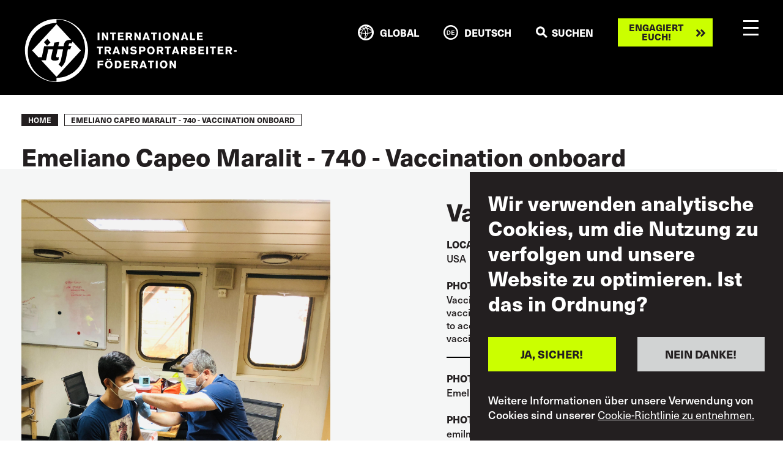

--- FILE ---
content_type: text/html; charset=UTF-8
request_url: https://www.itfglobal.org/de/node/197241
body_size: 21565
content:
<!DOCTYPE html>
<html lang="de" dir="ltr" prefix="content: http://purl.org/rss/1.0/modules/content/  dc: http://purl.org/dc/terms/  foaf: http://xmlns.com/foaf/0.1/  og: http://ogp.me/ns#  rdfs: http://www.w3.org/2000/01/rdf-schema#  schema: http://schema.org/  sioc: http://rdfs.org/sioc/ns#  sioct: http://rdfs.org/sioc/types#  skos: http://www.w3.org/2004/02/skos/core#  xsd: http://www.w3.org/2001/XMLSchema# ">
  <head>
    <meta charset="utf-8" />
<script async src="https://www.googletagmanager.com/gtag/js?id=UA-9929391-10"></script>
<script>window.dataLayer = window.dataLayer || [];function gtag(){dataLayer.push(arguments)};gtag("js", new Date());gtag("set", "developer_id.dMDhkMT", true);gtag("config", "UA-9929391-10", {"groups":"default","anonymize_ip":true,"page_placeholder":"PLACEHOLDER_page_path"});gtag("config", "G-ME9YWBM9MD", {"groups":"default","page_placeholder":"PLACEHOLDER_page_location"});</script>
<meta name="description" content="Vaccination has been carried out onboard a ship. Crew has voluntary vaccinated as it is required in some places. Even we have choice not to accept the vaccine, other agency/places required to be vaccinated." />
<link rel="canonical" href="https://www.itfglobal.org/en/photography-competition/entries/emeliano-capeo-maralit-740-vaccination-onboard" />
<meta property="og:url" content="https://www.itfglobal.org/en/photography-competition/entries/emeliano-capeo-maralit-740-vaccination-onboard" />
<meta name="twitter:card" content="summary_large_image" />
<meta name="twitter:site" content="@itfglobalunion" />
<meta name="twitter:description" content="Vaccination has been carried out onboard a ship. Crew has voluntary vaccinated as it is required in some places. Even we have choice not to accept the vaccine, other agency/places required to be vaccinated." />
<meta name="twitter:title" content="Emeliano Capeo Maralit - 740 - Vaccination onboard" />
<meta name="twitter:creator" content="@admin" />
<meta name="Generator" content="Drupal 10 (https://www.drupal.org)" />
<meta name="MobileOptimized" content="width" />
<meta name="HandheldFriendly" content="true" />
<meta name="viewport" content="width=device-width, initial-scale=1, shrink-to-fit=no" />
<style>div#sliding-popup, div#sliding-popup .eu-cookie-withdraw-banner, .eu-cookie-withdraw-tab {background: #231F20} div#sliding-popup.eu-cookie-withdraw-wrapper { background: transparent; } #sliding-popup h1, #sliding-popup h2, #sliding-popup h3, #sliding-popup p, #sliding-popup label, #sliding-popup div, .eu-cookie-compliance-more-button, .eu-cookie-compliance-secondary-button, .eu-cookie-withdraw-tab { color: #ffffff;} .eu-cookie-withdraw-tab { border-color: #ffffff;}</style>
<meta name="format-detection" content="telephone=no" />
<meta content="#231f20" name="theme-color" />
<meta content="#46588a" name="msapplication-navbutton-color" />
<meta content="yes" name="apple-mobile-web-app-capable" />
<meta content="black-translucent" name="apple-mobile-web-app-status-bar-style" />
<meta http-equiv="x-ua-compatible" content="ie=edge" />
<link rel="icon" href="/themes/itf/favicon.ico" type="image/vnd.microsoft.icon" />
<link rel="alternate" hreflang="en" href="https://www.itfglobal.org/en/photography-competition/entries/emeliano-capeo-maralit-740-vaccination-onboard" />

    <title>Emeliano Capeo Maralit - 740 - Vaccination onboard | ITF Global</title>
    <link rel="stylesheet" media="all" href="/themes/contrib/stable/css/system/components/align.module.css?t8th05" />
<link rel="stylesheet" media="all" href="/themes/contrib/stable/css/system/components/fieldgroup.module.css?t8th05" />
<link rel="stylesheet" media="all" href="/themes/contrib/stable/css/system/components/container-inline.module.css?t8th05" />
<link rel="stylesheet" media="all" href="/themes/contrib/stable/css/system/components/clearfix.module.css?t8th05" />
<link rel="stylesheet" media="all" href="/themes/contrib/stable/css/system/components/details.module.css?t8th05" />
<link rel="stylesheet" media="all" href="/themes/contrib/stable/css/system/components/hidden.module.css?t8th05" />
<link rel="stylesheet" media="all" href="/themes/contrib/stable/css/system/components/item-list.module.css?t8th05" />
<link rel="stylesheet" media="all" href="/themes/contrib/stable/css/system/components/js.module.css?t8th05" />
<link rel="stylesheet" media="all" href="/themes/contrib/stable/css/system/components/nowrap.module.css?t8th05" />
<link rel="stylesheet" media="all" href="/themes/contrib/stable/css/system/components/position-container.module.css?t8th05" />
<link rel="stylesheet" media="all" href="/themes/contrib/stable/css/system/components/reset-appearance.module.css?t8th05" />
<link rel="stylesheet" media="all" href="/themes/contrib/stable/css/system/components/resize.module.css?t8th05" />
<link rel="stylesheet" media="all" href="/themes/contrib/stable/css/system/components/system-status-counter.css?t8th05" />
<link rel="stylesheet" media="all" href="/themes/contrib/stable/css/system/components/system-status-report-counters.css?t8th05" />
<link rel="stylesheet" media="all" href="/themes/contrib/stable/css/system/components/system-status-report-general-info.css?t8th05" />
<link rel="stylesheet" media="all" href="/themes/contrib/stable/css/system/components/tablesort.module.css?t8th05" />
<link rel="stylesheet" media="all" href="/modules/contrib/eu_cookie_compliance/css/eu_cookie_compliance.css?t8th05" />
<link rel="stylesheet" media="all" href="/modules/custom/itf_photo_competition/css/lightbox.css?t8th05" />
<link rel="stylesheet" media="all" href="/themes/itf/dist/css/style.css?t8th05" />
<link rel="stylesheet" media="all" href="https://use.typekit.net/lmp0uwh.css" />

    
  </head>
  <body class="page-node-197241 page-node-photography_competition">
        <a href="#main-content" class="visually-hidden focusable">
      Skip to main content
    </a>
    
      <div class="dialog-off-canvas-main-canvas" data-off-canvas-main-canvas>
    <div class="layout-container">
	
    <header id="masthead" class="c-header js-header">
  <div class="container c-header_-container">
    <a class="c-branding" href="https://www.itfglobal.org/de" rel="home">
      <?xml version="1.0" encoding="UTF-8"?>
<!-- White -->
<svg id="Layer_1" xmlns="http://www.w3.org/2000/svg" viewBox="0 0 231.7 70">
    <defs>
        <style type="text/css">
            .st0{fill:#FFFFFF;}
        </style>
    </defs>
    <g>
        <path class="st0" d="M48.29,28.21l-.42,2.03h3.26l-1.4,3.4h-2.48l-2.24,10.99c-.72,3.58-2.6,6.3-4.75,8.36l-3.14-2.75c1.22-1.34,2.24-3.23,2.69-5.49l2.24-11.11h-5.96l-1.31,6.21c-.45,2.15-.24,2.63,1.07,2.63,.48,0,.99-.12,1.37-.3l-.03,2.99c-1.43,.63-2.81,.9-3.85,.9-3.26,0-4.93-.78-4.24-4.03l1.79-8.39h-4.94l-2.56,12.01h-5.2l16.69,18.05,26.53-28.71-8.98-9.72-1.32,2.18c-.39-.21-.81-.36-1.37-.36-.63,0-1.28,.42-1.43,1.11"/>
        <path class="st0" d="M66.06,33.07c0,17.6-13.97,31.86-31.2,31.86v3.86c-17.23,0-31.2-14.26-31.2-31.86S17.63,5.07,34.86,5.07V1.21h0c17.23,0,31.2,14.26,31.2,31.86m3.14,1.93C69.2,16.03,53.83,.66,34.86,.66h0C15.9,.66,.52,16.03,.52,35s15.37,34.34,34.34,34.34h0s0,0,0,0c18.97,0,34.34-15.37,34.34-34.34"/>
        <path class="st0" d="M24.92,22.32l3.39,3.94-3.66,3.69-3.39-3.94,3.66-3.69Zm-3.46,7.93h10.17c.33-1.52,.66-2.93,.99-3.82l5.32-.78c-.51,1.64-.81,3.17-1.11,4.6h5.84c.03-.54,.18-1.25,.3-1.85,.96-4.45,4.33-4.99,6.42-4.99,.5,0,.94,.02,1.35,.07L34.86,6.29,8.33,35l6.73,7.29h3.83s2.56-12.04,2.56-12.04Z"/>
        <polygon class="st0" points="34.86 .66 34.86 .99 34.86 .66 34.86 .66"/>
        <polygon class="st0" points="34.86 69.34 34.86 69.34 34.86 69.01 34.86 69.34"/>
    </g>
    <g>
        <g>
            <path class="st0" d="M81.63,15.55v8.17h-2.04V15.55h2.04Z"/>
            <path class="st0" d="M84.37,15.55h2.01l1.77,3.01c.16,.29,.3,.53,.41,.73,.11,.2,.21,.38,.3,.54s.17,.32,.25,.47,.17,.31,.26,.49l-.09-5.24h1.96v8.17h-2l-1.53-2.58c-.18-.3-.34-.55-.46-.76-.12-.21-.23-.39-.33-.57-.1-.17-.2-.36-.3-.54-.1-.19-.21-.42-.35-.69l.06,5.14h-1.97V15.55Z"/>
            <path class="st0" d="M93.27,15.54h6.29v1.62h-2.12v6.56h-2.04v-6.56h-2.13v-1.62Z"/>
            <path class="st0" d="M101.64,15.55h6.04v1.6h-4v1.47h3.74v1.55h-3.74v1.96h4.36v1.6h-6.4V15.55Z"/>
            <path class="st0" d="M110.26,15.55h3.68c.22,0,.44,0,.68,.02,.24,.01,.47,.04,.7,.1,.23,.05,.46,.14,.68,.25,.22,.11,.43,.27,.61,.47,.19,.22,.35,.48,.47,.79,.12,.31,.18,.65,.18,1.02,0,.41-.06,.75-.19,1.01-.12,.27-.27,.48-.45,.65s-.36,.3-.55,.38c-.19,.08-.36,.15-.5,.21l1.89,3.26h-2.26l-1.63-2.92h-1.29v2.92h-2.04V15.55Zm2.04,1.53v2.21h1.7c.07,0,.17,0,.31-.02s.28-.06,.41-.13c.14-.07,.25-.18,.35-.33s.15-.36,.15-.63-.04-.46-.12-.61c-.08-.14-.18-.25-.31-.32-.12-.07-.25-.11-.39-.13-.14-.02-.26-.03-.37-.03h-1.74Z"/>
            <path class="st0" d="M119.62,15.55h2.01l1.77,3.01c.16,.29,.3,.53,.41,.73,.11,.2,.21,.38,.3,.54s.17,.32,.25,.47,.17,.31,.26,.49l-.09-5.24h1.96v8.17h-2l-1.53-2.58c-.18-.3-.34-.55-.46-.76-.12-.21-.23-.39-.33-.57-.1-.17-.2-.36-.3-.54-.1-.19-.21-.42-.35-.69l.06,5.14h-1.97V15.55Z"/>
            <path class="st0" d="M133.59,15.55l3.01,8.17h-2.18l-.41-1.31h-3.01l-.41,1.31h-2.18l3.03-8.17h2.13Zm-1.1,1.94c-.05,.21-.11,.42-.16,.63-.05,.21-.11,.42-.17,.63-.05,.15-.1,.33-.16,.52-.06,.19-.12,.38-.18,.58-.06,.2-.12,.39-.18,.58s-.11,.36-.16,.51h2.07l-1.07-3.45Z"/>
            <path class="st0" d="M137.87,15.54h6.29v1.62h-2.12v6.56h-2.04v-6.56h-2.13v-1.62Z"/>
            <path class="st0" d="M148.26,15.55v8.17h-2.04V15.55h2.04Z"/>
            <path class="st0" d="M157.35,23.1c-.4,.33-.82,.56-1.27,.68-.44,.12-.88,.18-1.3,.18-.65,0-1.22-.12-1.73-.35-.51-.23-.93-.54-1.27-.94-.34-.4-.61-.86-.79-1.38-.18-.52-.27-1.08-.27-1.68,0-.56,.09-1.09,.26-1.61,.17-.52,.43-.97,.77-1.37,.34-.4,.76-.72,1.26-.96,.5-.24,1.08-.37,1.74-.37,.25,0,.5,.02,.75,.06,.25,.04,.5,.1,.75,.18,.42,.15,.77,.34,1.07,.57,.29,.24,.54,.49,.73,.76,.2,.27,.35,.56,.47,.85,.12,.29,.2,.57,.26,.83s.09,.49,.11,.69c.02,.2,.02,.35,.02,.44,0,.36-.04,.7-.12,1.03-.08,.33-.19,.64-.32,.94-.14,.29-.3,.56-.49,.8-.19,.24-.4,.46-.62,.64Zm-.49-3.28c.02-.43-.03-.85-.14-1.25s-.28-.73-.52-.97c-.18-.19-.39-.33-.64-.44-.25-.11-.52-.16-.79-.16-.31,0-.59,.06-.84,.19-.25,.13-.46,.31-.64,.54-.17,.23-.31,.5-.41,.82s-.15,.65-.15,1.02c0,.49,.06,.9,.19,1.24,.12,.34,.28,.61,.48,.82,.2,.21,.42,.36,.66,.46s.49,.14,.73,.14,.48-.04,.73-.13c.24-.09,.46-.23,.66-.43,.19-.2,.35-.45,.48-.75,.13-.3,.2-.67,.21-1.1Z"/>
            <path class="st0" d="M161.33,15.55h2.01l1.77,3.01c.16,.29,.3,.53,.41,.73,.11,.2,.21,.38,.3,.54s.17,.32,.25,.47,.17,.31,.26,.49l-.09-5.24h1.96v8.17h-2l-1.53-2.58c-.18-.3-.34-.55-.46-.76-.12-.21-.23-.39-.33-.57-.1-.17-.2-.36-.3-.54-.1-.19-.21-.42-.35-.69l.06,5.14h-1.97V15.55Z"/>
            <path class="st0" d="M175.3,15.55l3.01,8.17h-2.18l-.41-1.31h-3.01l-.41,1.31h-2.18l3.03-8.17h2.13Zm-1.1,1.94c-.05,.21-.11,.42-.16,.63-.05,.21-.11,.42-.17,.63-.05,.15-.1,.33-.16,.52-.06,.19-.12,.38-.18,.58-.06,.2-.12,.39-.18,.58s-.11,.36-.16,.51h2.07l-1.07-3.45Z"/>
            <path class="st0" d="M180.29,15.54h2.04v6.46h3.19v1.72h-5.23V15.54Z"/>
            <path class="st0" d="M187.72,15.55h6.04v1.6h-4v1.47h3.74v1.55h-3.74v1.96h4.36v1.6h-6.4V15.55Z"/>
        </g>
        <g>
            <path class="st0" d="M78.9,30.83h6.29v1.62h-2.12v6.56h-2.04v-6.56h-2.13v-1.62Z"/>
            <path class="st0" d="M87.25,30.84h3.68c.22,0,.44,0,.68,.02,.24,.01,.47,.04,.7,.1,.23,.05,.46,.14,.68,.25,.22,.11,.43,.27,.61,.47,.19,.22,.35,.48,.47,.79,.12,.31,.18,.65,.18,1.02,0,.41-.06,.75-.19,1.01-.12,.27-.27,.48-.45,.65s-.36,.3-.55,.38c-.19,.08-.36,.15-.5,.21l1.89,3.26h-2.26l-1.63-2.92h-1.29v2.92h-2.04v-8.17Zm2.04,1.53v2.21h1.7c.07,0,.17,0,.31-.02s.28-.06,.41-.13c.14-.07,.25-.18,.35-.33s.15-.36,.15-.63-.04-.46-.12-.61c-.08-.14-.18-.25-.31-.32-.12-.07-.25-.11-.39-.13-.14-.02-.26-.03-.37-.03h-1.74Z"/>
            <path class="st0" d="M100.98,30.84l3.01,8.17h-2.18l-.41-1.31h-3.01l-.41,1.31h-2.18l3.03-8.17h2.13Zm-1.1,1.94c-.05,.21-.11,.42-.16,.63-.05,.21-.11,.42-.17,.63-.05,.15-.1,.33-.16,.52-.06,.19-.12,.38-.18,.58-.06,.2-.12,.39-.18,.58s-.11,.36-.16,.51h2.07l-1.07-3.45Z"/>
            <path class="st0" d="M105.96,30.84h2.01l1.77,3.01c.16,.29,.3,.53,.41,.73,.11,.2,.21,.38,.3,.54s.17,.32,.25,.47,.17,.31,.26,.49l-.09-5.24h1.96v8.17h-2l-1.53-2.58c-.18-.3-.34-.55-.46-.76-.12-.21-.23-.39-.33-.57-.1-.17-.2-.36-.3-.54-.1-.19-.21-.42-.35-.69l.06,5.14h-1.97v-8.17Z"/>
            <path class="st0" d="M116.42,36.57c.11,.12,.22,.22,.32,.32,.11,.1,.26,.2,.46,.31,.27,.15,.54,.25,.81,.31,.27,.06,.52,.09,.76,.09,.2,0,.39-.02,.57-.07,.18-.05,.34-.11,.48-.19,.14-.08,.25-.18,.33-.3,.08-.12,.12-.25,.12-.39,0-.16-.05-.29-.14-.39-.09-.1-.21-.18-.35-.24-.14-.06-.29-.1-.46-.13s-.33-.05-.47-.08c-.22-.03-.45-.06-.67-.09-.22-.03-.45-.07-.67-.12-.08-.02-.2-.04-.33-.08-.14-.04-.29-.09-.45-.16-.16-.07-.33-.16-.5-.26-.17-.1-.32-.24-.46-.39s-.24-.35-.33-.57-.13-.48-.13-.77c0-.53,.1-.96,.31-1.32s.47-.63,.8-.84,.68-.36,1.06-.45,.76-.13,1.11-.13c.47,0,.89,.05,1.26,.15s.7,.23,.99,.38c.29,.15,.54,.32,.76,.5,.22,.18,.42,.35,.6,.51l-1.5,1.08c-.13-.13-.26-.25-.38-.36s-.27-.21-.43-.3c-.15-.08-.34-.17-.58-.24s-.49-.12-.75-.12c-.2,0-.38,.03-.53,.08-.15,.05-.28,.12-.38,.2s-.18,.17-.23,.27-.08,.2-.08,.3c0,.15,.04,.28,.12,.38s.17,.17,.28,.23c.11,.05,.22,.09,.34,.12,.12,.02,.22,.04,.31,.05,.22,.02,.45,.05,.69,.09,.24,.04,.48,.08,.71,.13,.23,.05,.44,.09,.64,.14,.19,.05,.35,.09,.46,.13,.47,.18,.82,.44,1.06,.79,.24,.35,.35,.75,.35,1.22,0,.29-.05,.59-.16,.9s-.27,.59-.49,.83c-.19,.22-.4,.39-.63,.53-.24,.14-.49,.25-.76,.34s-.54,.15-.83,.18c-.29,.04-.57,.05-.86,.05-.58,0-1.07-.06-1.49-.17-.41-.11-.76-.26-1.05-.42-.29-.17-.53-.35-.72-.54-.19-.19-.35-.36-.47-.51l1.55-.98Z"/>
            <path class="st0" d="M124.67,30.84h3.29c.33,0,.66,0,.97,.02s.61,.05,.89,.11c.28,.06,.54,.16,.77,.31,.24,.14,.44,.34,.62,.6,.15,.23,.27,.5,.35,.8s.12,.6,.12,.87c0,.47-.09,.89-.28,1.27-.18,.36-.4,.64-.66,.85-.26,.2-.55,.35-.85,.45s-.61,.16-.93,.18c-.32,.02-.62,.03-.89,.04h-1.36v2.67h-2.04v-8.17Zm2.04,1.5v2.48h1.23c.19,0,.39,0,.59-.02,.2-.02,.38-.06,.55-.14,.16-.08,.3-.21,.4-.38,.1-.17,.16-.42,.16-.73s-.06-.53-.17-.69-.25-.28-.42-.35c-.17-.08-.34-.12-.54-.13-.19-.01-.36-.02-.5-.02h-1.3Z"/>
            <path class="st0" d="M140.14,38.39c-.4,.33-.82,.56-1.27,.68-.44,.12-.88,.18-1.3,.18-.65,0-1.22-.12-1.73-.35-.51-.23-.93-.54-1.27-.94-.34-.4-.61-.86-.79-1.38-.18-.52-.27-1.08-.27-1.68,0-.56,.09-1.09,.26-1.61,.17-.52,.43-.97,.77-1.37,.34-.4,.76-.72,1.26-.96,.5-.24,1.08-.37,1.74-.37,.25,0,.5,.02,.75,.06,.25,.04,.5,.1,.75,.18,.42,.15,.77,.34,1.07,.57,.29,.24,.54,.49,.73,.76,.2,.27,.35,.56,.47,.85,.12,.29,.2,.57,.26,.83s.09,.49,.11,.69c.02,.2,.02,.35,.02,.44,0,.36-.04,.7-.12,1.03-.08,.33-.19,.64-.32,.94-.14,.29-.3,.56-.49,.8-.19,.24-.4,.46-.62,.64Zm-.49-3.28c.02-.43-.03-.85-.14-1.25s-.28-.73-.52-.97c-.18-.19-.39-.33-.64-.44-.25-.11-.52-.16-.79-.16-.31,0-.59,.06-.84,.19-.25,.13-.46,.31-.64,.54-.17,.23-.31,.5-.41,.82s-.15,.65-.15,1.02c0,.49,.06,.9,.19,1.24,.12,.34,.28,.61,.48,.82,.2,.21,.42,.36,.66,.46s.49,.14,.73,.14,.48-.04,.73-.13c.24-.09,.46-.23,.66-.43,.19-.2,.35-.45,.48-.75,.13-.3,.2-.67,.21-1.1Z"/>
            <path class="st0" d="M144.12,30.84h3.68c.22,0,.44,0,.68,.02,.24,.01,.47,.04,.7,.1,.23,.05,.46,.14,.68,.25,.22,.11,.43,.27,.61,.47,.19,.22,.35,.48,.47,.79,.12,.31,.18,.65,.18,1.02,0,.41-.06,.75-.19,1.01-.12,.27-.27,.48-.45,.65s-.36,.3-.55,.38c-.19,.08-.36,.15-.5,.21l1.89,3.26h-2.26l-1.63-2.92h-1.29v2.92h-2.04v-8.17Zm2.04,1.53v2.21h1.7c.07,0,.17,0,.31-.02s.28-.06,.41-.13c.14-.07,.25-.18,.35-.33s.15-.36,.15-.63-.04-.46-.12-.61c-.08-.14-.18-.25-.31-.32-.12-.07-.25-.11-.39-.13-.14-.02-.26-.03-.37-.03h-1.74Z"/>
            <path class="st0" d="M152.77,30.83h6.29v1.62h-2.12v6.56h-2.04v-6.56h-2.13v-1.62Z"/>
            <path class="st0" d="M165.51,30.84l3.01,8.17h-2.18l-.41-1.31h-3.01l-.41,1.31h-2.18l3.03-8.17h2.13Zm-1.1,1.94c-.05,.21-.11,.42-.16,.63-.05,.21-.11,.42-.17,.63-.05,.15-.1,.33-.16,.52-.06,.19-.12,.38-.18,.58-.06,.2-.12,.39-.18,.58s-.11,.36-.16,.51h2.07l-1.07-3.45Z"/>
            <path class="st0" d="M170.48,30.84h3.68c.22,0,.44,0,.68,.02,.24,.01,.47,.04,.7,.1,.23,.05,.46,.14,.68,.25,.22,.11,.43,.27,.61,.47,.19,.22,.35,.48,.47,.79,.12,.31,.18,.65,.18,1.02,0,.41-.06,.75-.19,1.01-.12,.27-.27,.48-.45,.65s-.36,.3-.55,.38c-.19,.08-.36,.15-.5,.21l1.89,3.26h-2.26l-1.63-2.92h-1.29v2.92h-2.04v-8.17Zm2.04,1.53v2.21h1.7c.07,0,.17,0,.31-.02s.28-.06,.41-.13c.14-.07,.25-.18,.35-.33s.15-.36,.15-.63-.04-.46-.12-.61c-.08-.14-.18-.25-.31-.32-.12-.07-.25-.11-.39-.13-.14-.02-.26-.03-.37-.03h-1.74Z"/>
            <path class="st0" d="M179.85,30.84h3.16c.43,0,.83,.01,1.2,.04,.37,.02,.68,.08,.93,.16,.25,.08,.47,.19,.65,.33,.18,.14,.32,.29,.43,.45,.11,.17,.19,.34,.25,.54,.05,.19,.08,.39,.08,.58,0,.22-.02,.4-.06,.53-.04,.13-.07,.22-.09,.25-.09,.21-.21,.38-.34,.51-.14,.13-.28,.24-.43,.31s-.3,.13-.45,.17c-.15,.04-.27,.07-.38,.09,.12,.02,.26,.05,.4,.08,.14,.03,.28,.07,.42,.12,.14,.05,.28,.12,.41,.2s.26,.18,.38,.31c.15,.15,.26,.34,.34,.56,.08,.22,.12,.44,.12,.67,0,.16-.02,.33-.07,.51-.05,.18-.12,.36-.23,.54-.1,.18-.24,.35-.42,.51-.17,.16-.39,.29-.64,.41-.31,.13-.64,.21-.98,.25-.35,.03-.76,.05-1.23,.05h-3.45v-8.17Zm1.94,1.53v1.7h1.54c.12,0,.24,0,.39-.02,.14-.01,.27-.05,.39-.1,.12-.05,.22-.14,.31-.26,.08-.12,.13-.28,.13-.49,0-.19-.04-.34-.12-.46-.08-.11-.17-.19-.28-.25-.11-.05-.22-.09-.35-.1-.12-.01-.24-.02-.34-.02h-1.68Zm0,3.18v1.98h1.42c.17,0,.35,0,.53-.02,.19-.02,.36-.05,.51-.12s.28-.16,.38-.29c.1-.13,.15-.31,.15-.54,0-.25-.04-.44-.13-.57-.09-.14-.2-.23-.32-.3-.13-.06-.26-.1-.41-.12s-.26-.02-.36-.02h-1.77Z"/>
            <path class="st0" d="M189.2,30.84h6.04v1.6h-4v1.47h3.74v1.55h-3.74v1.96h4.36v1.6h-6.4v-8.17Z"/>
            <path class="st0" d="M199.86,30.84v8.17h-2.04v-8.17h2.04Z"/>
            <path class="st0" d="M201.91,30.83h6.29v1.62h-2.12v6.56h-2.04v-6.56h-2.13v-1.62Z"/>
            <path class="st0" d="M210.28,30.84h6.04v1.6h-4v1.47h3.74v1.55h-3.74v1.96h4.36v1.6h-6.4v-8.17Z"/>
            <path class="st0" d="M218.9,30.84h3.68c.22,0,.44,0,.68,.02,.24,.01,.47,.04,.7,.1,.23,.05,.46,.14,.68,.25,.22,.11,.43,.27,.61,.47,.19,.22,.35,.48,.47,.79,.12,.31,.18,.65,.18,1.02,0,.41-.06,.75-.19,1.01-.12,.27-.27,.48-.45,.65s-.36,.3-.55,.38c-.19,.08-.36,.15-.5,.21l1.89,3.26h-2.26l-1.63-2.92h-1.29v2.92h-2.04v-8.17Zm2.04,1.53v2.21h1.7c.07,0,.17,0,.31-.02s.28-.06,.41-.13c.14-.07,.25-.18,.35-.33s.15-.36,.15-.63-.04-.46-.12-.61c-.08-.14-.18-.25-.31-.32-.12-.07-.25-.11-.39-.13-.14-.02-.26-.03-.37-.03h-1.74Z"/>
            <path class="st0" d="M228.08,34.77h2.87v1.66h-2.87v-1.66Z"/>
        </g>
        <g>
            <path class="st0" d="M85.86,46.13v1.57h-4.24v1.7h3.9v1.6h-3.9v3.3h-2.04v-8.17h6.27Z"/>
            <path class="st0" d="M94.31,53.68c-.4,.33-.82,.56-1.26,.68-.44,.12-.88,.18-1.3,.18-.65,0-1.22-.12-1.73-.35-.5-.23-.93-.54-1.27-.94-.34-.4-.6-.86-.79-1.38-.18-.52-.27-1.08-.27-1.68,0-.56,.09-1.09,.26-1.61,.17-.52,.43-.97,.77-1.37,.34-.4,.76-.72,1.26-.96s1.08-.37,1.73-.37c.25,0,.49,.02,.74,.06,.25,.04,.5,.1,.75,.18,.42,.15,.77,.34,1.06,.57,.29,.24,.54,.49,.73,.76,.2,.27,.35,.56,.47,.85,.12,.29,.2,.57,.26,.83s.09,.49,.11,.69c.02,.2,.02,.35,.02,.44,0,.36-.04,.7-.12,1.03-.08,.33-.18,.64-.32,.94-.14,.29-.3,.56-.49,.8s-.39,.46-.62,.64Zm-4.73-9.75h1.85v1.35h-1.85v-1.35Zm4.24,6.47c.02-.43-.03-.85-.14-1.25s-.28-.73-.51-.97c-.18-.19-.39-.33-.64-.44-.25-.11-.51-.16-.79-.16-.31,0-.59,.06-.84,.19-.25,.13-.46,.31-.63,.54-.17,.23-.31,.5-.4,.82-.1,.31-.14,.65-.14,1.02,0,.49,.06,.9,.18,1.24,.12,.34,.28,.61,.48,.82,.2,.21,.42,.36,.66,.46,.24,.1,.48,.14,.72,.14s.48-.04,.72-.13,.46-.23,.65-.43c.19-.2,.35-.45,.48-.75s.2-.67,.21-1.1Zm.18-6.47v1.34h-1.85v-1.34h1.85Z"/>
            <path class="st0" d="M98.31,46.13h2.6c.25,0,.52,0,.83,.02s.61,.05,.93,.12c.31,.06,.62,.16,.93,.28,.31,.13,.59,.31,.86,.54,.42,.39,.72,.85,.9,1.38,.18,.54,.27,1.09,.27,1.67,0,.35-.02,.66-.06,.92-.04,.26-.09,.48-.14,.65-.12,.42-.29,.77-.49,1.06-.2,.29-.42,.54-.67,.72-.24,.19-.5,.34-.76,.45-.26,.11-.52,.19-.76,.24-.24,.05-.47,.08-.69,.09s-.39,.02-.53,.02h-3.22v-8.17Zm2.06,1.72v4.8h.62c.27,0,.56-.03,.86-.06,.3-.03,.58-.13,.84-.28s.47-.4,.64-.72c.17-.32,.25-.78,.25-1.37,0-.29-.03-.57-.08-.84-.05-.28-.17-.54-.35-.8-.14-.19-.29-.33-.45-.43-.16-.1-.33-.17-.5-.21-.17-.04-.35-.07-.52-.08s-.34-.01-.49-.01h-.82Z"/>
            <path class="st0" d="M107.91,46.13h6.04v1.6h-4v1.47h3.74v1.55h-3.74v1.96h4.36v1.6h-6.4v-8.17Z"/>
            <path class="st0" d="M116.54,46.13h3.68c.22,0,.44,0,.68,.02,.24,.01,.47,.04,.7,.1,.23,.05,.46,.14,.68,.25,.22,.11,.43,.27,.61,.47,.19,.22,.35,.48,.47,.79,.12,.31,.18,.65,.18,1.02,0,.41-.06,.75-.19,1.01-.12,.27-.27,.48-.45,.65s-.36,.3-.55,.38c-.19,.08-.36,.15-.5,.21l1.89,3.26h-2.26l-1.63-2.92h-1.29v2.92h-2.04v-8.17Zm2.04,1.53v2.21h1.7c.07,0,.17,0,.31-.02s.28-.06,.41-.13c.14-.07,.25-.18,.35-.33s.15-.36,.15-.63-.04-.46-.12-.61c-.08-.14-.18-.25-.31-.32-.12-.07-.25-.11-.39-.13-.14-.02-.26-.03-.37-.03h-1.74Z"/>
            <path class="st0" d="M130.26,46.13l3.01,8.17h-2.18l-.41-1.31h-3.01l-.41,1.31h-2.18l3.03-8.17h2.13Zm-1.1,1.94c-.05,.21-.11,.42-.16,.63-.05,.21-.11,.42-.17,.63-.05,.15-.1,.33-.16,.52-.06,.19-.12,.38-.18,.58-.06,.2-.12,.39-.18,.58s-.11,.36-.16,.51h2.07l-1.07-3.45Z"/>
            <path class="st0" d="M134.55,46.12h6.29v1.62h-2.12v6.56h-2.04v-6.56h-2.13v-1.62Z"/>
            <path class="st0" d="M144.94,46.13v8.17h-2.04v-8.17h2.04Z"/>
            <path class="st0" d="M154.03,53.68c-.4,.33-.82,.56-1.27,.68-.44,.12-.88,.18-1.3,.18-.65,0-1.22-.12-1.73-.35-.51-.23-.93-.54-1.27-.94-.34-.4-.61-.86-.79-1.38-.18-.52-.27-1.08-.27-1.68,0-.56,.09-1.09,.26-1.61,.17-.52,.43-.97,.77-1.37,.34-.4,.76-.72,1.26-.96,.5-.24,1.08-.37,1.74-.37,.25,0,.5,.02,.75,.06,.25,.04,.5,.1,.75,.18,.42,.15,.77,.34,1.07,.57,.29,.24,.54,.49,.73,.76,.2,.27,.35,.56,.47,.85,.12,.29,.2,.57,.26,.83s.09,.49,.11,.69c.02,.2,.02,.35,.02,.44,0,.36-.04,.7-.12,1.03-.08,.33-.19,.64-.32,.94-.14,.29-.3,.56-.49,.8-.19,.24-.4,.46-.62,.64Zm-.49-3.28c.02-.43-.03-.85-.14-1.25s-.28-.73-.52-.97c-.18-.19-.39-.33-.64-.44-.25-.11-.52-.16-.79-.16-.31,0-.59,.06-.84,.19-.25,.13-.46,.31-.64,.54-.17,.23-.31,.5-.41,.82s-.15,.65-.15,1.02c0,.49,.06,.9,.19,1.24,.12,.34,.28,.61,.48,.82,.2,.21,.42,.36,.66,.46s.49,.14,.73,.14,.48-.04,.73-.13c.24-.09,.46-.23,.66-.43,.19-.2,.35-.45,.48-.75,.13-.3,.2-.67,.21-1.1Z"/>
            <path class="st0" d="M158.01,46.13h2.01l1.77,3.01c.16,.29,.3,.53,.41,.73,.11,.2,.21,.38,.3,.54s.17,.32,.25,.47,.17,.31,.26,.49l-.09-5.24h1.96v8.17h-2l-1.53-2.58c-.18-.3-.34-.55-.46-.76-.12-.21-.23-.39-.33-.57-.1-.17-.2-.36-.3-.54-.1-.19-.21-.42-.35-.69l.06,5.14h-1.97v-8.17Z"/>
        </g>
    </g>
</svg>      <?xml version="1.0" encoding="UTF-8"?>
<!-- Black -->
<svg id="Layer_1" xmlns="http://www.w3.org/2000/svg" viewBox="0 0 231.7 70">
    <g>
        <path d="M48.29,28.21l-.42,2.03h3.26l-1.4,3.4h-2.48l-2.24,10.99c-.72,3.58-2.6,6.3-4.75,8.36l-3.14-2.75c1.22-1.34,2.24-3.23,2.69-5.49l2.24-11.11h-5.96l-1.31,6.21c-.45,2.15-.24,2.63,1.07,2.63,.48,0,.99-.12,1.37-.3l-.03,2.99c-1.43,.63-2.81,.9-3.85,.9-3.26,0-4.93-.78-4.24-4.03l1.79-8.39h-4.94l-2.56,12.01h-5.2l16.69,18.05,26.53-28.71-8.98-9.72-1.32,2.18c-.39-.21-.81-.36-1.37-.36-.63,0-1.28,.42-1.43,1.11"/>
        <path d="M66.06,33.07c0,17.6-13.97,31.86-31.2,31.86v3.86c-17.23,0-31.2-14.26-31.2-31.86S17.63,5.07,34.86,5.07V1.21h0c17.23,0,31.2,14.26,31.2,31.86m3.14,1.93C69.2,16.03,53.83,.66,34.86,.66h0C15.9,.66,.52,16.03,.52,35s15.37,34.34,34.34,34.34h0s0,0,0,0c18.97,0,34.34-15.37,34.34-34.34"/>
        <path d="M24.92,22.32l3.39,3.94-3.66,3.69-3.39-3.94,3.66-3.69Zm-3.46,7.93h10.17c.33-1.52,.66-2.93,.99-3.82l5.32-.78c-.51,1.64-.81,3.17-1.11,4.6h5.84c.03-.54,.18-1.25,.3-1.85,.96-4.45,4.33-4.99,6.42-4.99,.5,0,.94,.02,1.35,.07L34.86,6.29,8.33,35l6.73,7.29h3.83s2.56-12.04,2.56-12.04Z"/>
        <polygon points="34.86 .66 34.86 .99 34.86 .66 34.86 .66"/>
        <polygon points="34.86 69.34 34.86 69.34 34.86 69.01 34.86 69.34"/>
    </g>
    <g>
        <g>
            <path d="M81.63,15.55v8.17h-2.04V15.55h2.04Z"/>
            <path d="M84.37,15.55h2.01l1.77,3.01c.16,.29,.3,.53,.41,.73,.11,.2,.21,.38,.3,.54s.17,.32,.25,.47,.17,.31,.26,.49l-.09-5.24h1.96v8.17h-2l-1.53-2.58c-.18-.3-.34-.55-.46-.76-.12-.21-.23-.39-.33-.57-.1-.17-.2-.36-.3-.54-.1-.19-.21-.42-.35-.69l.06,5.14h-1.97V15.55Z"/>
            <path d="M93.27,15.54h6.29v1.62h-2.12v6.56h-2.04v-6.56h-2.13v-1.62Z"/>
            <path d="M101.64,15.55h6.04v1.6h-4v1.47h3.74v1.55h-3.74v1.96h4.36v1.6h-6.4V15.55Z"/>
            <path d="M110.26,15.55h3.68c.22,0,.44,0,.68,.02,.24,.01,.47,.04,.7,.1,.23,.05,.46,.14,.68,.25,.22,.11,.43,.27,.61,.47,.19,.22,.35,.48,.47,.79,.12,.31,.18,.65,.18,1.02,0,.41-.06,.75-.19,1.01-.12,.27-.27,.48-.45,.65s-.36,.3-.55,.38c-.19,.08-.36,.15-.5,.21l1.89,3.26h-2.26l-1.63-2.92h-1.29v2.92h-2.04V15.55Zm2.04,1.53v2.21h1.7c.07,0,.17,0,.31-.02s.28-.06,.41-.13c.14-.07,.25-.18,.35-.33s.15-.36,.15-.63-.04-.46-.12-.61c-.08-.14-.18-.25-.31-.32-.12-.07-.25-.11-.39-.13-.14-.02-.26-.03-.37-.03h-1.74Z"/>
            <path d="M119.62,15.55h2.01l1.77,3.01c.16,.29,.3,.53,.41,.73,.11,.2,.21,.38,.3,.54s.17,.32,.25,.47,.17,.31,.26,.49l-.09-5.24h1.96v8.17h-2l-1.53-2.58c-.18-.3-.34-.55-.46-.76-.12-.21-.23-.39-.33-.57-.1-.17-.2-.36-.3-.54-.1-.19-.21-.42-.35-.69l.06,5.14h-1.97V15.55Z"/>
            <path d="M133.59,15.55l3.01,8.17h-2.18l-.41-1.31h-3.01l-.41,1.31h-2.18l3.03-8.17h2.13Zm-1.1,1.94c-.05,.21-.11,.42-.16,.63-.05,.21-.11,.42-.17,.63-.05,.15-.1,.33-.16,.52-.06,.19-.12,.38-.18,.58-.06,.2-.12,.39-.18,.58s-.11,.36-.16,.51h2.07l-1.07-3.45Z"/>
            <path d="M137.87,15.54h6.29v1.62h-2.12v6.56h-2.04v-6.56h-2.13v-1.62Z"/>
            <path d="M148.26,15.55v8.17h-2.04V15.55h2.04Z"/>
            <path d="M157.35,23.1c-.4,.33-.82,.56-1.27,.68-.44,.12-.88,.18-1.3,.18-.65,0-1.22-.12-1.73-.35-.51-.23-.93-.54-1.27-.94-.34-.4-.61-.86-.79-1.38-.18-.52-.27-1.08-.27-1.68,0-.56,.09-1.09,.26-1.61,.17-.52,.43-.97,.77-1.37,.34-.4,.76-.72,1.26-.96,.5-.24,1.08-.37,1.74-.37,.25,0,.5,.02,.75,.06,.25,.04,.5,.1,.75,.18,.42,.15,.77,.34,1.07,.57,.29,.24,.54,.49,.73,.76,.2,.27,.35,.56,.47,.85,.12,.29,.2,.57,.26,.83s.09,.49,.11,.69c.02,.2,.02,.35,.02,.44,0,.36-.04,.7-.12,1.03-.08,.33-.19,.64-.32,.94-.14,.29-.3,.56-.49,.8-.19,.24-.4,.46-.62,.64Zm-.49-3.28c.02-.43-.03-.85-.14-1.25s-.28-.73-.52-.97c-.18-.19-.39-.33-.64-.44-.25-.11-.52-.16-.79-.16-.31,0-.59,.06-.84,.19-.25,.13-.46,.31-.64,.54-.17,.23-.31,.5-.41,.82s-.15,.65-.15,1.02c0,.49,.06,.9,.19,1.24,.12,.34,.28,.61,.48,.82,.2,.21,.42,.36,.66,.46s.49,.14,.73,.14,.48-.04,.73-.13c.24-.09,.46-.23,.66-.43,.19-.2,.35-.45,.48-.75,.13-.3,.2-.67,.21-1.1Z"/>
            <path d="M161.33,15.55h2.01l1.77,3.01c.16,.29,.3,.53,.41,.73,.11,.2,.21,.38,.3,.54s.17,.32,.25,.47,.17,.31,.26,.49l-.09-5.24h1.96v8.17h-2l-1.53-2.58c-.18-.3-.34-.55-.46-.76-.12-.21-.23-.39-.33-.57-.1-.17-.2-.36-.3-.54-.1-.19-.21-.42-.35-.69l.06,5.14h-1.97V15.55Z"/>
            <path d="M175.3,15.55l3.01,8.17h-2.18l-.41-1.31h-3.01l-.41,1.31h-2.18l3.03-8.17h2.13Zm-1.1,1.94c-.05,.21-.11,.42-.16,.63-.05,.21-.11,.42-.17,.63-.05,.15-.1,.33-.16,.52-.06,.19-.12,.38-.18,.58-.06,.2-.12,.39-.18,.58s-.11,.36-.16,.51h2.07l-1.07-3.45Z"/>
            <path d="M180.29,15.54h2.04v6.46h3.19v1.72h-5.23V15.54Z"/>
            <path d="M187.72,15.55h6.04v1.6h-4v1.47h3.74v1.55h-3.74v1.96h4.36v1.6h-6.4V15.55Z"/>
        </g>
        <g>
            <path d="M78.9,30.83h6.29v1.62h-2.12v6.56h-2.04v-6.56h-2.13v-1.62Z"/>
            <path d="M87.25,30.84h3.68c.22,0,.44,0,.68,.02,.24,.01,.47,.04,.7,.1,.23,.05,.46,.14,.68,.25,.22,.11,.43,.27,.61,.47,.19,.22,.35,.48,.47,.79,.12,.31,.18,.65,.18,1.02,0,.41-.06,.75-.19,1.01-.12,.27-.27,.48-.45,.65s-.36,.3-.55,.38c-.19,.08-.36,.15-.5,.21l1.89,3.26h-2.26l-1.63-2.92h-1.29v2.92h-2.04v-8.17Zm2.04,1.53v2.21h1.7c.07,0,.17,0,.31-.02s.28-.06,.41-.13c.14-.07,.25-.18,.35-.33s.15-.36,.15-.63-.04-.46-.12-.61c-.08-.14-.18-.25-.31-.32-.12-.07-.25-.11-.39-.13-.14-.02-.26-.03-.37-.03h-1.74Z"/>
            <path d="M100.98,30.84l3.01,8.17h-2.18l-.41-1.31h-3.01l-.41,1.31h-2.18l3.03-8.17h2.13Zm-1.1,1.94c-.05,.21-.11,.42-.16,.63-.05,.21-.11,.42-.17,.63-.05,.15-.1,.33-.16,.52-.06,.19-.12,.38-.18,.58-.06,.2-.12,.39-.18,.58s-.11,.36-.16,.51h2.07l-1.07-3.45Z"/>
            <path d="M105.96,30.84h2.01l1.77,3.01c.16,.29,.3,.53,.41,.73,.11,.2,.21,.38,.3,.54s.17,.32,.25,.47,.17,.31,.26,.49l-.09-5.24h1.96v8.17h-2l-1.53-2.58c-.18-.3-.34-.55-.46-.76-.12-.21-.23-.39-.33-.57-.1-.17-.2-.36-.3-.54-.1-.19-.21-.42-.35-.69l.06,5.14h-1.97v-8.17Z"/>
            <path d="M116.42,36.57c.11,.12,.22,.22,.32,.32,.11,.1,.26,.2,.46,.31,.27,.15,.54,.25,.81,.31,.27,.06,.52,.09,.76,.09,.2,0,.39-.02,.57-.07,.18-.05,.34-.11,.48-.19,.14-.08,.25-.18,.33-.3,.08-.12,.12-.25,.12-.39,0-.16-.05-.29-.14-.39-.09-.1-.21-.18-.35-.24-.14-.06-.29-.1-.46-.13s-.33-.05-.47-.08c-.22-.03-.45-.06-.67-.09-.22-.03-.45-.07-.67-.12-.08-.02-.2-.04-.33-.08-.14-.04-.29-.09-.45-.16-.16-.07-.33-.16-.5-.26-.17-.1-.32-.24-.46-.39s-.24-.35-.33-.57-.13-.48-.13-.77c0-.53,.1-.96,.31-1.32s.47-.63,.8-.84,.68-.36,1.06-.45,.76-.13,1.11-.13c.47,0,.89,.05,1.26,.15s.7,.23,.99,.38c.29,.15,.54,.32,.76,.5,.22,.18,.42,.35,.6,.51l-1.5,1.08c-.13-.13-.26-.25-.38-.36s-.27-.21-.43-.3c-.15-.08-.34-.17-.58-.24s-.49-.12-.75-.12c-.2,0-.38,.03-.53,.08-.15,.05-.28,.12-.38,.2s-.18,.17-.23,.27-.08,.2-.08,.3c0,.15,.04,.28,.12,.38s.17,.17,.28,.23c.11,.05,.22,.09,.34,.12,.12,.02,.22,.04,.31,.05,.22,.02,.45,.05,.69,.09,.24,.04,.48,.08,.71,.13,.23,.05,.44,.09,.64,.14,.19,.05,.35,.09,.46,.13,.47,.18,.82,.44,1.06,.79,.24,.35,.35,.75,.35,1.22,0,.29-.05,.59-.16,.9s-.27,.59-.49,.83c-.19,.22-.4,.39-.63,.53-.24,.14-.49,.25-.76,.34s-.54,.15-.83,.18c-.29,.04-.57,.05-.86,.05-.58,0-1.07-.06-1.49-.17-.41-.11-.76-.26-1.05-.42-.29-.17-.53-.35-.72-.54-.19-.19-.35-.36-.47-.51l1.55-.98Z"/>
            <path d="M124.67,30.84h3.29c.33,0,.66,0,.97,.02s.61,.05,.89,.11c.28,.06,.54,.16,.77,.31,.24,.14,.44,.34,.62,.6,.15,.23,.27,.5,.35,.8s.12,.6,.12,.87c0,.47-.09,.89-.28,1.27-.18,.36-.4,.64-.66,.85-.26,.2-.55,.35-.85,.45s-.61,.16-.93,.18c-.32,.02-.62,.03-.89,.04h-1.36v2.67h-2.04v-8.17Zm2.04,1.5v2.48h1.23c.19,0,.39,0,.59-.02,.2-.02,.38-.06,.55-.14,.16-.08,.3-.21,.4-.38,.1-.17,.16-.42,.16-.73s-.06-.53-.17-.69-.25-.28-.42-.35c-.17-.08-.34-.12-.54-.13-.19-.01-.36-.02-.5-.02h-1.3Z"/>
            <path d="M140.14,38.39c-.4,.33-.82,.56-1.27,.68-.44,.12-.88,.18-1.3,.18-.65,0-1.22-.12-1.73-.35-.51-.23-.93-.54-1.27-.94-.34-.4-.61-.86-.79-1.38-.18-.52-.27-1.08-.27-1.68,0-.56,.09-1.09,.26-1.61,.17-.52,.43-.97,.77-1.37,.34-.4,.76-.72,1.26-.96,.5-.24,1.08-.37,1.74-.37,.25,0,.5,.02,.75,.06,.25,.04,.5,.1,.75,.18,.42,.15,.77,.34,1.07,.57,.29,.24,.54,.49,.73,.76,.2,.27,.35,.56,.47,.85,.12,.29,.2,.57,.26,.83s.09,.49,.11,.69c.02,.2,.02,.35,.02,.44,0,.36-.04,.7-.12,1.03-.08,.33-.19,.64-.32,.94-.14,.29-.3,.56-.49,.8-.19,.24-.4,.46-.62,.64Zm-.49-3.28c.02-.43-.03-.85-.14-1.25s-.28-.73-.52-.97c-.18-.19-.39-.33-.64-.44-.25-.11-.52-.16-.79-.16-.31,0-.59,.06-.84,.19-.25,.13-.46,.31-.64,.54-.17,.23-.31,.5-.41,.82s-.15,.65-.15,1.02c0,.49,.06,.9,.19,1.24,.12,.34,.28,.61,.48,.82,.2,.21,.42,.36,.66,.46s.49,.14,.73,.14,.48-.04,.73-.13c.24-.09,.46-.23,.66-.43,.19-.2,.35-.45,.48-.75,.13-.3,.2-.67,.21-1.1Z"/>
            <path d="M144.12,30.84h3.68c.22,0,.44,0,.68,.02,.24,.01,.47,.04,.7,.1,.23,.05,.46,.14,.68,.25,.22,.11,.43,.27,.61,.47,.19,.22,.35,.48,.47,.79,.12,.31,.18,.65,.18,1.02,0,.41-.06,.75-.19,1.01-.12,.27-.27,.48-.45,.65s-.36,.3-.55,.38c-.19,.08-.36,.15-.5,.21l1.89,3.26h-2.26l-1.63-2.92h-1.29v2.92h-2.04v-8.17Zm2.04,1.53v2.21h1.7c.07,0,.17,0,.31-.02s.28-.06,.41-.13c.14-.07,.25-.18,.35-.33s.15-.36,.15-.63-.04-.46-.12-.61c-.08-.14-.18-.25-.31-.32-.12-.07-.25-.11-.39-.13-.14-.02-.26-.03-.37-.03h-1.74Z"/>
            <path d="M152.77,30.83h6.29v1.62h-2.12v6.56h-2.04v-6.56h-2.13v-1.62Z"/>
            <path d="M165.51,30.84l3.01,8.17h-2.18l-.41-1.31h-3.01l-.41,1.31h-2.18l3.03-8.17h2.13Zm-1.1,1.94c-.05,.21-.11,.42-.16,.63-.05,.21-.11,.42-.17,.63-.05,.15-.1,.33-.16,.52-.06,.19-.12,.38-.18,.58-.06,.2-.12,.39-.18,.58s-.11,.36-.16,.51h2.07l-1.07-3.45Z"/>
            <path d="M170.48,30.84h3.68c.22,0,.44,0,.68,.02,.24,.01,.47,.04,.7,.1,.23,.05,.46,.14,.68,.25,.22,.11,.43,.27,.61,.47,.19,.22,.35,.48,.47,.79,.12,.31,.18,.65,.18,1.02,0,.41-.06,.75-.19,1.01-.12,.27-.27,.48-.45,.65s-.36,.3-.55,.38c-.19,.08-.36,.15-.5,.21l1.89,3.26h-2.26l-1.63-2.92h-1.29v2.92h-2.04v-8.17Zm2.04,1.53v2.21h1.7c.07,0,.17,0,.31-.02s.28-.06,.41-.13c.14-.07,.25-.18,.35-.33s.15-.36,.15-.63-.04-.46-.12-.61c-.08-.14-.18-.25-.31-.32-.12-.07-.25-.11-.39-.13-.14-.02-.26-.03-.37-.03h-1.74Z"/>
            <path d="M179.85,30.84h3.16c.43,0,.83,.01,1.2,.04,.37,.02,.68,.08,.93,.16,.25,.08,.47,.19,.65,.33,.18,.14,.32,.29,.43,.45,.11,.17,.19,.34,.25,.54,.05,.19,.08,.39,.08,.58,0,.22-.02,.4-.06,.53-.04,.13-.07,.22-.09,.25-.09,.21-.21,.38-.34,.51-.14,.13-.28,.24-.43,.31s-.3,.13-.45,.17c-.15,.04-.27,.07-.38,.09,.12,.02,.26,.05,.4,.08,.14,.03,.28,.07,.42,.12,.14,.05,.28,.12,.41,.2s.26,.18,.38,.31c.15,.15,.26,.34,.34,.56,.08,.22,.12,.44,.12,.67,0,.16-.02,.33-.07,.51-.05,.18-.12,.36-.23,.54-.1,.18-.24,.35-.42,.51-.17,.16-.39,.29-.64,.41-.31,.13-.64,.21-.98,.25-.35,.03-.76,.05-1.23,.05h-3.45v-8.17Zm1.94,1.53v1.7h1.54c.12,0,.24,0,.39-.02,.14-.01,.27-.05,.39-.1,.12-.05,.22-.14,.31-.26,.08-.12,.13-.28,.13-.49,0-.19-.04-.34-.12-.46-.08-.11-.17-.19-.28-.25-.11-.05-.22-.09-.35-.1-.12-.01-.24-.02-.34-.02h-1.68Zm0,3.18v1.98h1.42c.17,0,.35,0,.53-.02,.19-.02,.36-.05,.51-.12s.28-.16,.38-.29c.1-.13,.15-.31,.15-.54,0-.25-.04-.44-.13-.57-.09-.14-.2-.23-.32-.3-.13-.06-.26-.1-.41-.12s-.26-.02-.36-.02h-1.77Z"/>
            <path d="M189.2,30.84h6.04v1.6h-4v1.47h3.74v1.55h-3.74v1.96h4.36v1.6h-6.4v-8.17Z"/>
            <path d="M199.86,30.84v8.17h-2.04v-8.17h2.04Z"/>
            <path d="M201.91,30.83h6.29v1.62h-2.12v6.56h-2.04v-6.56h-2.13v-1.62Z"/>
            <path d="M210.28,30.84h6.04v1.6h-4v1.47h3.74v1.55h-3.74v1.96h4.36v1.6h-6.4v-8.17Z"/>
            <path d="M218.9,30.84h3.68c.22,0,.44,0,.68,.02,.24,.01,.47,.04,.7,.1,.23,.05,.46,.14,.68,.25,.22,.11,.43,.27,.61,.47,.19,.22,.35,.48,.47,.79,.12,.31,.18,.65,.18,1.02,0,.41-.06,.75-.19,1.01-.12,.27-.27,.48-.45,.65s-.36,.3-.55,.38c-.19,.08-.36,.15-.5,.21l1.89,3.26h-2.26l-1.63-2.92h-1.29v2.92h-2.04v-8.17Zm2.04,1.53v2.21h1.7c.07,0,.17,0,.31-.02s.28-.06,.41-.13c.14-.07,.25-.18,.35-.33s.15-.36,.15-.63-.04-.46-.12-.61c-.08-.14-.18-.25-.31-.32-.12-.07-.25-.11-.39-.13-.14-.02-.26-.03-.37-.03h-1.74Z"/>
            <path d="M228.08,34.77h2.87v1.66h-2.87v-1.66Z"/>
        </g>
        <g>
            <path d="M85.86,46.13v1.57h-4.24v1.7h3.9v1.6h-3.9v3.3h-2.04v-8.17h6.27Z"/>
            <path d="M94.31,53.68c-.4,.33-.82,.56-1.26,.68-.44,.12-.88,.18-1.3,.18-.65,0-1.22-.12-1.73-.35-.5-.23-.93-.54-1.27-.94-.34-.4-.6-.86-.79-1.38-.18-.52-.27-1.08-.27-1.68,0-.56,.09-1.09,.26-1.61,.17-.52,.43-.97,.77-1.37,.34-.4,.76-.72,1.26-.96s1.08-.37,1.73-.37c.25,0,.49,.02,.74,.06,.25,.04,.5,.1,.75,.18,.42,.15,.77,.34,1.06,.57,.29,.24,.54,.49,.73,.76,.2,.27,.35,.56,.47,.85,.12,.29,.2,.57,.26,.83s.09,.49,.11,.69c.02,.2,.02,.35,.02,.44,0,.36-.04,.7-.12,1.03-.08,.33-.18,.64-.32,.94-.14,.29-.3,.56-.49,.8s-.39,.46-.62,.64Zm-4.73-9.75h1.85v1.35h-1.85v-1.35Zm4.24,6.47c.02-.43-.03-.85-.14-1.25s-.28-.73-.51-.97c-.18-.19-.39-.33-.64-.44-.25-.11-.51-.16-.79-.16-.31,0-.59,.06-.84,.19-.25,.13-.46,.31-.63,.54-.17,.23-.31,.5-.4,.82-.1,.31-.14,.65-.14,1.02,0,.49,.06,.9,.18,1.24,.12,.34,.28,.61,.48,.82,.2,.21,.42,.36,.66,.46,.24,.1,.48,.14,.72,.14s.48-.04,.72-.13,.46-.23,.65-.43c.19-.2,.35-.45,.48-.75s.2-.67,.21-1.1Zm.18-6.47v1.34h-1.85v-1.34h1.85Z"/>
            <path d="M98.31,46.13h2.6c.25,0,.52,0,.83,.02s.61,.05,.93,.12c.31,.06,.62,.16,.93,.28,.31,.13,.59,.31,.86,.54,.42,.39,.72,.85,.9,1.38,.18,.54,.27,1.09,.27,1.67,0,.35-.02,.66-.06,.92-.04,.26-.09,.48-.14,.65-.12,.42-.29,.77-.49,1.06-.2,.29-.42,.54-.67,.72-.24,.19-.5,.34-.76,.45-.26,.11-.52,.19-.76,.24-.24,.05-.47,.08-.69,.09s-.39,.02-.53,.02h-3.22v-8.17Zm2.06,1.72v4.8h.62c.27,0,.56-.03,.86-.06,.3-.03,.58-.13,.84-.28s.47-.4,.64-.72c.17-.32,.25-.78,.25-1.37,0-.29-.03-.57-.08-.84-.05-.28-.17-.54-.35-.8-.14-.19-.29-.33-.45-.43-.16-.1-.33-.17-.5-.21-.17-.04-.35-.07-.52-.08s-.34-.01-.49-.01h-.82Z"/>
            <path d="M107.91,46.13h6.04v1.6h-4v1.47h3.74v1.55h-3.74v1.96h4.36v1.6h-6.4v-8.17Z"/>
            <path d="M116.54,46.13h3.68c.22,0,.44,0,.68,.02,.24,.01,.47,.04,.7,.1,.23,.05,.46,.14,.68,.25,.22,.11,.43,.27,.61,.47,.19,.22,.35,.48,.47,.79,.12,.31,.18,.65,.18,1.02,0,.41-.06,.75-.19,1.01-.12,.27-.27,.48-.45,.65s-.36,.3-.55,.38c-.19,.08-.36,.15-.5,.21l1.89,3.26h-2.26l-1.63-2.92h-1.29v2.92h-2.04v-8.17Zm2.04,1.53v2.21h1.7c.07,0,.17,0,.31-.02s.28-.06,.41-.13c.14-.07,.25-.18,.35-.33s.15-.36,.15-.63-.04-.46-.12-.61c-.08-.14-.18-.25-.31-.32-.12-.07-.25-.11-.39-.13-.14-.02-.26-.03-.37-.03h-1.74Z"/>
            <path d="M130.26,46.13l3.01,8.17h-2.18l-.41-1.31h-3.01l-.41,1.31h-2.18l3.03-8.17h2.13Zm-1.1,1.94c-.05,.21-.11,.42-.16,.63-.05,.21-.11,.42-.17,.63-.05,.15-.1,.33-.16,.52-.06,.19-.12,.38-.18,.58-.06,.2-.12,.39-.18,.58s-.11,.36-.16,.51h2.07l-1.07-3.45Z"/>
            <path d="M134.55,46.12h6.29v1.62h-2.12v6.56h-2.04v-6.56h-2.13v-1.62Z"/>
            <path d="M144.94,46.13v8.17h-2.04v-8.17h2.04Z"/>
            <path d="M154.03,53.68c-.4,.33-.82,.56-1.27,.68-.44,.12-.88,.18-1.3,.18-.65,0-1.22-.12-1.73-.35-.51-.23-.93-.54-1.27-.94-.34-.4-.61-.86-.79-1.38-.18-.52-.27-1.08-.27-1.68,0-.56,.09-1.09,.26-1.61,.17-.52,.43-.97,.77-1.37,.34-.4,.76-.72,1.26-.96,.5-.24,1.08-.37,1.74-.37,.25,0,.5,.02,.75,.06,.25,.04,.5,.1,.75,.18,.42,.15,.77,.34,1.07,.57,.29,.24,.54,.49,.73,.76,.2,.27,.35,.56,.47,.85,.12,.29,.2,.57,.26,.83s.09,.49,.11,.69c.02,.2,.02,.35,.02,.44,0,.36-.04,.7-.12,1.03-.08,.33-.19,.64-.32,.94-.14,.29-.3,.56-.49,.8-.19,.24-.4,.46-.62,.64Zm-.49-3.28c.02-.43-.03-.85-.14-1.25s-.28-.73-.52-.97c-.18-.19-.39-.33-.64-.44-.25-.11-.52-.16-.79-.16-.31,0-.59,.06-.84,.19-.25,.13-.46,.31-.64,.54-.17,.23-.31,.5-.41,.82s-.15,.65-.15,1.02c0,.49,.06,.9,.19,1.24,.12,.34,.28,.61,.48,.82,.2,.21,.42,.36,.66,.46s.49,.14,.73,.14,.48-.04,.73-.13c.24-.09,.46-.23,.66-.43,.19-.2,.35-.45,.48-.75,.13-.3,.2-.67,.21-1.1Z"/>
            <path d="M158.01,46.13h2.01l1.77,3.01c.16,.29,.3,.53,.41,.73,.11,.2,.21,.38,.3,.54s.17,.32,.25,.47,.17,.31,.26,.49l-.09-5.24h1.96v8.17h-2l-1.53-2.58c-.18-.3-.34-.55-.46-.76-.12-.21-.23-.39-.33-.57-.1-.17-.2-.36-.3-.54-.1-.19-.21-.42-.35-.69l.06,5.14h-1.97v-8.17Z"/>
        </g>
    </g>
</svg>      <svg width="106" height="106" viewBox="0 0 106 106" fill="none" xmlns="http://www.w3.org/2000/svg">
<path fill-rule="evenodd" clip-rule="evenodd" d="M5.44844 55.9304C5.44844 82.7604 26.7384 104.5 52.9984 104.5V104.85V105.35C24.0884 105.35 0.648438 81.9104 0.648438 53.0004C0.648438 24.0904 24.0884 0.650391 52.9984 0.650391V1.15039V7.37039C26.7384 7.37039 5.44844 29.1004 5.44844 55.9304ZM53 0.650391C81.91 0.660391 105.35 24.0904 105.35 53.0004C105.35 81.9104 81.91 105.35 53 105.35V104.851V104.85V98.6304C79.26 98.6304 100.55 76.8804 100.55 50.0604C100.55 23.2304 79.26 1.49039 53 1.49039V1.15039V0.650391ZM73.4586 42.6504L72.8186 45.7504H77.7786L75.6386 50.9404H71.8586L68.4486 67.6904C67.3586 73.1504 64.4886 77.3004 61.2086 80.4404L56.4286 76.2504C58.2986 74.2004 59.8386 71.3304 60.5286 67.8704L63.9386 50.9404H54.8486L52.8486 60.4104C52.1686 63.6904 52.4786 64.4204 54.4886 64.4204C55.2186 64.4204 55.9886 64.2404 56.5786 63.9604L56.5286 68.5104C54.3486 69.4704 52.2486 69.8804 50.6586 69.8804C45.6986 69.8804 43.1486 68.7004 44.1986 63.7304L46.9286 50.9404H39.3986L35.4886 69.2404H27.5586L52.9986 96.7604L93.4386 53.0004L79.7486 38.1904L77.7386 41.5104C77.1486 41.1904 76.5086 40.9604 75.6486 40.9604C74.6886 40.9704 73.6886 41.6104 73.4586 42.6504ZM43.0086 39.6702L37.8386 33.6702L32.2586 39.3002L37.4286 45.3002L43.0086 39.6702ZM48.0786 45.7502H32.5686L28.6686 64.1102H22.8286L12.5586 53.0002L52.9986 9.24023L77.1986 35.4302C76.5786 35.3602 75.9086 35.3302 75.1486 35.3302C71.9586 35.3302 66.8186 36.1502 65.3586 42.9302C65.1686 43.8402 64.9486 44.9302 64.8986 45.7502H55.9886C56.0434 45.4907 56.098 45.2291 56.1531 44.9655C56.5604 43.0151 56.9915 40.9514 57.6786 38.7402L49.5786 39.9202C49.0786 41.2902 48.5786 43.4302 48.0786 45.7502Z" fill="white"/>
</svg>
      <svg width="106" height="106" viewBox="0 0 106 106" fill="none" xmlns="http://www.w3.org/2000/svg">
<path fill-rule="evenodd" clip-rule="evenodd" d="M5.44844 55.9304C5.44844 82.7604 26.7384 104.5 52.9984 104.5V104.85V105.35C24.0884 105.35 0.648438 81.9104 0.648438 53.0004C0.648438 24.0904 24.0884 0.650391 52.9984 0.650391V1.15039V7.37039C26.7384 7.37039 5.44844 29.1004 5.44844 55.9304ZM53 0.650391C81.91 0.660391 105.35 24.0904 105.35 53.0004C105.35 81.9104 81.91 105.35 53 105.35V104.851V104.85V98.6304C79.26 98.6304 100.55 76.8804 100.55 50.0604C100.55 23.2304 79.26 1.49039 53 1.49039V1.15039V0.650391ZM73.4586 42.6504L72.8186 45.7504H77.7786L75.6386 50.9404H71.8586L68.4486 67.6904C67.3586 73.1504 64.4886 77.3004 61.2086 80.4404L56.4286 76.2504C58.2986 74.2004 59.8386 71.3304 60.5286 67.8704L63.9386 50.9404H54.8486L52.8486 60.4104C52.1686 63.6904 52.4786 64.4204 54.4886 64.4204C55.2186 64.4204 55.9886 64.2404 56.5786 63.9604L56.5286 68.5104C54.3486 69.4704 52.2486 69.8804 50.6586 69.8804C45.6986 69.8804 43.1486 68.7004 44.1986 63.7304L46.9286 50.9404H39.3986L35.4886 69.2404H27.5586L52.9986 96.7604L93.4386 53.0004L79.7486 38.1904L77.7386 41.5104C77.1486 41.1904 76.5086 40.9604 75.6486 40.9604C74.6886 40.9704 73.6886 41.6104 73.4586 42.6504ZM43.0086 39.6702L37.8386 33.6702L32.2586 39.3002L37.4286 45.3002L43.0086 39.6702ZM48.0786 45.7502H32.5686L28.6686 64.1102H22.8286L12.5586 53.0002L52.9986 9.24023L77.1986 35.4302C76.5786 35.3602 75.9086 35.3302 75.1486 35.3302C71.9586 35.3302 66.8186 36.1502 65.3586 42.9302C65.1686 43.8402 64.9486 44.9302 64.8986 45.7502H55.9886C56.0434 45.4907 56.098 45.2291 56.1531 44.9655C56.5604 43.0151 56.9915 40.9514 57.6786 38.7402L49.5786 39.9202C49.0786 41.2902 48.5786 43.4302 48.0786 45.7502Z" fill="black"/>
</svg>

                                        </a><!-- .c-branding -->

    <div class="c-header__menu">
	      <div>
    <nav role="navigation" aria-labelledby="block-region-menu" id="block-region">
      
  <h2 id="block-region-menu">Region</h2>
  

        
                            <ul class="menu">
                                        <li class="menu-item">
                <a href="/de" class="icon-region-global" data-drupal-link-system-path="&lt;front&gt;">Global</a>
                            </li>
                                <li class="menu-item">
                <a href="/de/region/itf-africa" class="icon-region-africa" data-drupal-link-system-path="taxonomy/term/12">Africa</a>
                            </li>
                                <li class="menu-item">
                <a href="/de/region/arabische-welt" class="icon-region-arab-world" data-drupal-link-system-path="taxonomy/term/14">Arab World</a>
                            </li>
                                <li class="menu-item">
                <a href="/de/region/asien-pazifik" class="icon-region-asia-pacific" data-drupal-link-system-path="taxonomy/term/15">Asia Pacific</a>
                            </li>
                                <li class="menu-item">
                <a href="/de/region/europa" class="icon-region-europa" data-drupal-link-system-path="taxonomy/term/11">Europe</a>
                            </li>
                                <li class="menu-item">
                <a href="/de/region/lateinamerika" class="icon-region-latin-america" data-drupal-link-system-path="taxonomy/term/13">Latin America</a>
                            </li>
                                <li class="menu-item">
                <a href="/de/region/nordamerika" class="icon-region-north-america" data-drupal-link-system-path="taxonomy/term/836">North America</a>
                            </li>
                </ul>
    


  </nav>
<div class="language-switcher-language-url" id="block-languageswitchercontent" role="navigation">
  
      <h2>Language</h2>
    
      <ul class="links"><li hreflang="en" data-drupal-link-system-path="node/197241" class="en"><a href="/en/photography-competition/entries/emeliano-capeo-maralit-740-vaccination-onboard" class="language-link" hreflang="en" data-drupal-link-system-path="node/197241">English</a></li><li hreflang="de" data-drupal-link-system-path="node/197241" class="de is-active" aria-current="page"><a href="/de/node/197241" class="language-link is-active" hreflang="de" data-drupal-link-system-path="node/197241" aria-current="page">Deutsch</a></li><li hreflang="es" data-drupal-link-system-path="node/197241" class="es"><a href="/es/node/197241" class="language-link" hreflang="es" data-drupal-link-system-path="node/197241">Español</a></li><li hreflang="fr" data-drupal-link-system-path="node/197241" class="fr"><a href="/fr/node/197241" class="language-link" hreflang="fr" data-drupal-link-system-path="node/197241">Français</a></li><li hreflang="pt-pt" data-drupal-link-system-path="node/197241" class="pt-pt"><a href="/pt/node/197241" class="language-link" hreflang="pt-pt" data-drupal-link-system-path="node/197241">Português</a></li><li hreflang="ru" data-drupal-link-system-path="node/197241" class="ru"><a href="/ru/node/197241" class="language-link" hreflang="ru" data-drupal-link-system-path="node/197241">Pyсский</a></li><li hreflang="ar" data-drupal-link-system-path="node/197241" class="ar"><a href="/ar/node/197241" class="language-link" hreflang="ar" data-drupal-link-system-path="node/197241">العَرَبِيَّة</a></li><li hreflang="ja" data-drupal-link-system-path="node/197241" class="ja"><a href="/ja/node/197241" class="language-link" hreflang="ja" data-drupal-link-system-path="node/197241">Japanese</a></li><li>
		  <ul>
			  <li class="powered-by">
				  <span>Powered by <img src="https://www.gstatic.com/images/branding/googlelogo/1x/googlelogo_color_42x16dp.png" alt="Google Translate"></span>
				  <a class="google-translate-link" href="https://translate.google.com" target="_blank">Translate</a>
			  </li>
			  <li>
				  <a href="javascript:;" class="show-original">Show original</a>
			  </li>
			  <li>
<div class="gtranslate_wrapper"></div><script>window.gtranslateSettings = {"switcher_horizontal_position":"inline","switcher_vertical_position":"inline","horizontal_position":"inline","vertical_position":"inline","float_switcher_open_direction":"bottom","switcher_open_direction":"bottom","default_language":"en","native_language_names":0,"detect_browser_language":1,"add_new_line":0,"select_language_label":"","flag_size":16,"flag_style":"2d","globe_size":20,"alt_flags":[],"wrapper_selector":".gtranslate_wrapper","url_structure":"none","custom_domains":null,"languages":["bg","hr","cs","da","nl","fi","el","hi","it","ko","no","pl","ro","sv","en"],"custom_css":"","flags_location":"\/modules\/contrib\/gtranslate\/flags\/"}</script><script>(function(){var js = document.createElement('script');js.setAttribute('src', '/modules/contrib/gtranslate/js/dwf.js');js.setAttribute('data-gt-orig-url', '/de/node/197241');js.setAttribute('data-gt-orig-domain', 'www.itfglobal.org');document.body.appendChild(js);})();</script></li>
		  </ul>
	  </li>
  </ul>
  </div>
<div class="search-form" data-drupal-selector="search-form" id="block-searchblock">
  
    
      <form action="/de/search" method="get" id="search-form" accept-charset="UTF-8">
  <div class="js-form-item form-item js-form-type-search form-item-search-api-fulltext js-form-item-search-api-fulltext form-no-label">
      <label for="edit-search-api-fulltext" class="visually-hidden">Keyword</label>
        <input data-drupal-selector="edit-search-api-fulltext" type="search" id="edit-search-api-fulltext" name="search_api_fulltext" value="" size="15" maxlength="64" class="form-search" />

        </div>
<input data-drupal-selector="edit-submit" type="submit" id="edit-submit--3" value="Suchen" class="button js-form-submit form-submit" />

</form>

  </div>
<nav role="navigation" aria-labelledby="block-takeaction-menu" id="block-takeaction">
            
  <h2 class="visually-hidden" id="block-takeaction-menu">Engagiert euch!</h2>
  

        
                            <ul class="menu">
                                        <li class="menu-item">
                <a href="/de/campaigns" class="font-icon-double-arrow take-action" data-drupal-link-system-path="campaigns">Engagiert euch!</a>
                            </li>
                </ul>
    


  </nav>

  </div>

    </div>

    <a href="javascript:;" class="c-menu-btn js-menu-btn"><span></span></a> <!-- menu-button -->
  </div>
</header><!-- #masthead -->

<div id="site-navigation" class="c-main-navigation js-main-nav">
	  <div>
    <nav role="navigation" aria-labelledby="block-maintop-menu" id="block-maintop">
            
  <h2 class="visually-hidden" id="block-maintop-menu">Main top</h2>
  

        
                            <ul class="menu">
                                        <li class="menu-item">
                <a href="/de/join-our-movement" data-drupal-link-system-path="node/198258">WERDE TEIL DER BEWEGUNG</a>
                            </li>
                                <li class="menu-item">
                <a href="/de/nachrichten" data-drupal-link-system-path="node/195237">Aktuelle Nachrichten erhalten</a>
                            </li>
                                <li class="menu-item">
                <a href="/de/presseraum" data-drupal-link-system-path="node/201043">PRESSERAUM</a>
                            </li>
                </ul>
    


  </nav>
<nav role="navigation" aria-labelledby="block-mainnavigation-menu" id="block-mainnavigation">
            
  <h2 class="visually-hidden" id="block-mainnavigation-menu">Main navigation</h2>
  

        
                            <ul class="menu">
                                        <li class="menu-item menu-item--expanded">
                <a href="/de/focus" data-drupal-link-system-path="node/195267">FOKUS</a>
                                                                <ul class="menu">
                                        <li class="menu-item">
                <a href="/de/in-focus/verantwortung" data-drupal-link-system-path="taxonomy/term/33">VERANTWORTUNG</a>
                            </li>
                                <li class="menu-item">
                <a href="/de/in-focus/zukunft" data-drupal-link-system-path="taxonomy/term/75">Future</a>
                            </li>
                                <li class="menu-item">
                <a href="/de/in-focus/rechte" data-drupal-link-system-path="taxonomy/term/34">RECHTE</a>
                            </li>
                                <li class="menu-item">
                <a href="/de/in-focus/sicherheit" data-drupal-link-system-path="taxonomy/term/575">Safety</a>
                            </li>
                                <li class="menu-item">
                <a href="/de/in-focus/nachhaltigkeit" data-drupal-link-system-path="taxonomy/term/37">Sustainability</a>
                            </li>
                                <li class="menu-item">
                <a href="/de/in-focus/itf-kongress-2024" data-drupal-link-system-path="taxonomy/term/1026">Congress 2024</a>
                            </li>
                </ul>
    
                            </li>
                                <li class="menu-item menu-item--expanded">
                <a href="/de/sektoren" data-drupal-link-system-path="node/195269">SEKTOREN</a>
                                                                <ul class="menu">
                                        <li class="menu-item">
                <a href="/de/sector/zivilluftfahrt" data-drupal-link-system-path="taxonomy/term/17">ZIVILLUFTFAHRT</a>
                            </li>
                                <li class="menu-item">
                <a href="/de/sector/haefen" data-drupal-link-system-path="taxonomy/term/18">HÄFEN</a>
                            </li>
                                <li class="menu-item">
                <a href="/de/sector/fischereiwirtschaft" data-drupal-link-system-path="taxonomy/term/19">FISCHEREIWIRTSCHAFT</a>
                            </li>
                                <li class="menu-item">
                <a href="/de/sector/binnenschifffahrt" data-drupal-link-system-path="taxonomy/term/20">BINNENSCHIFFFAHRT</a>
                            </li>
                                <li class="menu-item">
                <a href="/de/sector/eisenbahn" data-drupal-link-system-path="taxonomy/term/21">EISENBAHN</a>
                            </li>
                                <li class="menu-item">
                <a href="/de/sector/strassentransport" data-drupal-link-system-path="taxonomy/term/22">STRASSENTRANSPOR</a>
                            </li>
                                <li class="menu-item">
                <a href="/de/sector/seeleute" data-drupal-link-system-path="taxonomy/term/23">SEELEUTE</a>
                            </li>
                                <li class="menu-item">
                <a href="/de/sector/fremdenverkehrsdienste" data-drupal-link-system-path="taxonomy/term/24">FREMDENVERKEHRSDIENSTE</a>
                            </li>
                                <li class="menu-item">
                <a href="/de/sector/oeffentlicher-personennahverkehr" data-drupal-link-system-path="taxonomy/term/25">ÖFFENTLICHER PERSONENNAHVERKEHR</a>
                            </li>
                                <li class="menu-item">
                <a href="/de/sector/lagerhaltung" data-drupal-link-system-path="taxonomy/term/824">Warehousing</a>
                            </li>
                                <li class="menu-item">
                <a href="/de/sector/frauen" data-drupal-link-system-path="taxonomy/term/576">FRAUEN</a>
                            </li>
                                <li class="menu-item">
                <a href="/de/sector/jugend" data-drupal-link-system-path="taxonomy/term/577">JUGEND</a>
                            </li>
                </ul>
    
                            </li>
                                <li class="menu-item">
                <a href="/de/campaigns" data-drupal-link-system-path="campaigns">KAMPAGNEN</a>
                            </li>
                                <li class="menu-item">
                <a href="/de/events" data-drupal-link-system-path="node/195277">Veranstaltungen</a>
                            </li>
                                <li class="menu-item">
                <a href="/de/stories" data-drupal-link-system-path="node/195235">ERFAHRUNGSBERICHTE</a>
                            </li>
                                <li class="menu-item">
                <a href="/de/resources" data-drupal-link-system-path="node/195279">Ressourcen</a>
                            </li>
                                <li class="menu-item">
                <a href="/de/ueber-uns" data-drupal-link-system-path="node/195231">ÜBER UNS</a>
                            </li>
                                <li class="menu-item menu-item--expanded">
                <a href="/de/werde-mitarbeiterin-bei-der-itf" data-drupal-link-system-path="node/195289">WERDE MITARBEITER*IN BEI DER ITF</a>
                                                                <ul class="menu">
                                        <li class="menu-item">
                <a href="/de/work-us/stellenangebote" data-drupal-link-system-path="node/195928">JOBS</a>
                            </li>
                                <li class="menu-item">
                <a href="/de/work-us/gewerkschaftsaufbau" data-drupal-link-system-path="node/195288">UNION BUILDING</a>
                            </li>
                </ul>
    
                            </li>
                </ul>
    


  </nav>
<nav role="navigation" aria-labelledby="block-followus-2-menu" id="block-followus-2">
      
  <h2 id="block-followus-2-menu">Folgt Uns</h2>
  

        
                            <ul class="menu">
                                        <li class="menu-item">
                <a href="https://twitter.com/itfglobalunion" class="font-icon-twitter">Twitter</a>
                            </li>
                                <li class="menu-item">
                <a href="https://www.facebook.com/ITFglobal" class="font-icon-fb">Facebook</a>
                            </li>
                                <li class="menu-item">
                <a href="https://www.youtube.com/user/itfvideos" class="font-icon-yt">You Tube</a>
                            </li>
                                <li class="menu-item">
                <a href="https://www.linkedin.com/company/itfglobal/" class="font-icon-linkedin">Linkedin</a>
                            </li>
                                <li class="menu-item">
                <a href="https://www.instagram.com/itfglobal/" class="font-icon-instagram">Instagram</a>
                            </li>
                                <li class="menu-item">
                <a href="/de/rss/feed" class="font-icon-rss" data-drupal-link-system-path="rss/feed">RSS</a>
                            </li>
                </ul>
    


  </nav>

  </div>

</div>

<div class="site-content js-site-content" id="site-content">

    <main role="main" class="c-main-layout-wrapper">
				
        <div class="container">
                                        <div class="row">
                    <div class="col-sm-12">
                          <div>
    <div data-drupal-messages-fallback class="hidden"></div>

  </div>

                    </div>
                </div>
            
            <div class="row">
                                
                                <div  class="main-content layout-content col-lg-12" id="content" role="main">
                      <div>
    <div id="block-breadcrumbs">
  
    
        <nav role="navigation" aria-labelledby="system-breadcrumb">
    <h2 id="system-breadcrumb" class="visually-hidden">Breadcrumb</h2>
    <ol>
          <li>
                  <a href="/de">Home</a>
              </li>
          <li>
                  Emeliano Capeo Maralit - 740 - Vaccination onboard
              </li>
        </ol>
  </nav>

  </div>
<div id="block-itf-page-title">
  
    
      
<div class="title-wrapper">
  <h1><span class="field-title">Emeliano Capeo Maralit - 740 - Vaccination onboard</span>
</h1>
  </div>


  </div>
<div id="block-itf-content">
  
    
      <article data-history-node-id="197241" lang="en" about="/en/photography-competition/entries/emeliano-capeo-maralit-740-vaccination-onboard" class="node node--type-photography-competition node--view-mode-full clearfix">



  <div>
		<div class="pc-single-full-image-wrapper">
		<a href="//www.itfglobal.org/sites/default/files/photo-competition/submitted/images/481135A7-BE48-45DB-9764-73EFDB2345F6.jpeg" data-lightbox="image-197241" data-title="Vaccination onboard"><img src="/sites/default/files/styles/original_image/public/photo-competition/submitted/images/481135A7-BE48-45DB-9764-73EFDB2345F6.jpeg?itok=YsY8bWWc" alt="" typeof="Image" />

</a><form class="image-download-form" data-drupal-selector="image-download-form" action="/de/node/197241" method="post" id="image-download-form" accept-charset="UTF-8">
  <div class="js-form-item form-item js-form-type-select form-item-resolution js-form-item-resolution form-no-label">
        <select placeholder="Choose size" data-drupal-selector="edit-resolution" id="edit-resolution" name="resolution" class="form-select"><option value="">Download</option><option value="original_image" selected="selected">Original image</option></select>
        </div>
<input data-drupal-selector="edit-fid" type="hidden" name="fid" value="10881" />
<input class="form-action-save button js-form-submit form-submit" data-drupal-selector="edit-submit" type="submit" id="edit-submit--2" name="download_media_submit" value="Download photo" />
<input autocomplete="off" data-drupal-selector="form-zu-mvgix69qfgtzuep3je2jra5fyqp0k1urfeo3m2rg" type="hidden" name="form_build_id" value="form-Zu-mvGiX69qFgTZuEP3je2JRA5Fyqp0K1URfeo3m2Rg" />
<input data-drupal-selector="edit-image-download-form" type="hidden" name="form_id" value="image_download_form" />

</form>
</div>
	</div>
		<div class="pc-single-full-photo-data-wrapper">
		<div class="pc-single-full-location-description-wrapper">
			<h2>
				
            <div class="field-field_title_of_your_photo field field--name-field-title-of-your-photo field--type-string-long field--label-hidden field--item">Vaccination onboard</div>
      
			</h2>
							
  <div class="field-field_location field field--name-field-location field--type-string field--label-above">
    <div class="field--label">Location</div>
              <div class="field--item">USA</div>
          </div>

										
  <div class="field-body field field--name-body field--type-text-with-summary field--label-above">
    <div class="field--label">Photo description</div>
              <div class="field--item"><p>Vaccination has been carried out onboard a ship. Crew has voluntary vaccinated as it is required in some places. Even we have choice not to accept the vaccine, other agency/places required to be vaccinated.</p>
</div>
          </div>

					</div>
		<div class="pc-single-full-author-data-wrapper">
							
  <div class="field-field_name field field--name-field-name field--type-string field--label-above">
    <div class="field--label">Photographer&#039;s name</div>
              <div class="field--item">Emeliano Capeo Maralit</div>
          </div>

										
  <div class="field-field_email field field--name-field-email field--type-email field--label-above">
    <div class="field--label">Photographer&#039;s name email address</div>
              <div class="field--item">emilmaralit11@gmail.com</div>
          </div>

										
  <div class="field-field_phone_number field field--name-field-phone-number field--type-telephone field--label-above">
    <div class="field--label">Photographer&#039;s name phone no.</div>
              <div class="field--item">+639770994235</div>
          </div>

					</div>
		<div class="pc-single-full-permission-wrapper">
							
  <div class="field-field_permission field field--name-field-permission field--type-boolean field--label-above">
    <div class="field--label">Permission to reproduce photo</div>
              <div class="field--item">Yes</div>
          </div>

					</div>
		<div class="pc-single-full-photo-meta-wrapper">
							<div class="field field--name-field-file-size field--label-inline">
        <div class="field--label">File size</div>
        <div class="field--item">2.45 MB</div>
        </div>
										<div class="field field--name-field-image-resolution field--label-inline">
        <div class="field--label">Resolution</div>
        <div class="field--item">3024x4032</div>
        </div>
										
  <div class="field-field_date field field--name-field-date field--type-datetime field--label-above">
    <div class="field--label">Date of upload</div>
              <div class="field--item"><time datetime="2021-06-18T12:00:00Z">18 Jun 2021</time>
</div>
          </div>

					</div>
		<div class="pc-single-full-category-tags-wrapper">
							
  <div class="field-field_marked_category field field--name-field-marked-category field--type-entity-reference field--label-above">
    <div class="field--label">Categories</div>
          <div class='field--items'>
              <div data-tid="631" class="field--item"><a href="/photo-repository?field_marked_category=631" hreflang="zxx">ITF Photo Prize 2022</a></div>
              </div>
      </div>

								</div>
	</div>
  </div>

</article>
<div class="pc-single-back-to-repository">
	<a href="/photo-repository">BACK TO PHOTO REPOSITORY</a>
</div>

  </div>

  </div>

                </div>
                                            </div>
        </div>
    </main>

    </div> 
<footer class="c-footer">
    		<div class="c-pre-footer">
			<div class="container">
				<div class="row">
					<div class="col-sm-12">
						<h2>
							GEMEINSAM SIND WIR STÄRKER
						</h2>
						<h3>Werde Mitglied unserer globalen Familie</h3>
						<div>
							  <div>
    <nav role="navigation" aria-labelledby="block-signupfornews-menu" id="block-signupfornews">
      
  <h2 id="block-signupfornews-menu">Nachrichten abonnieren</h2>
  

        
                            <ul class="menu">
                                        <li class="menu-item">
                <a href="/de/nachrichten#block-newsalerts" class="font-icon-email" data-drupal-link-system-path="node/195237">Sign up</a>
                            </li>
                </ul>
    


  </nav>
<nav role="navigation" aria-labelledby="block-contactus-menu" id="block-contactus">
      
  <h2 id="block-contactus-menu">Kontakt</h2>
  

        
                            <ul class="menu">
                                        <li class="menu-item">
                <a href="/de/about-us/kontakt" class="font-icon-contact" data-drupal-link-system-path="node/195233">Contact</a>
                            </li>
                </ul>
    


  </nav>
<nav role="navigation" aria-labelledby="block-followus-menu" id="block-followus">
      
  <h2 id="block-followus-menu">Folgt Uns</h2>
  

        
                            <ul class="menu">
                                        <li class="menu-item">
                <a href="https://twitter.com/itfglobalunion" class="font-icon-twitter">Twitter</a>
                            </li>
                                <li class="menu-item">
                <a href="https://www.facebook.com/ITFglobal" class="font-icon-fb">Facebook</a>
                            </li>
                                <li class="menu-item">
                <a href="https://www.youtube.com/user/itfvideos" class="font-icon-yt">You Tube</a>
                            </li>
                                <li class="menu-item">
                <a href="https://www.linkedin.com/company/itfglobal/" class="font-icon-linkedin">Linkedin</a>
                            </li>
                                <li class="menu-item">
                <a href="https://www.instagram.com/itfglobal/" class="font-icon-instagram">Instagram</a>
                            </li>
                                <li class="menu-item">
                <a href="/de/rss/feed" class="font-icon-rss" data-drupal-link-system-path="rss/feed">RSS</a>
                            </li>
                </ul>
    


  </nav>
<div id="block-generalshareblock">
  
      <h2>teilen</h2>
    
      <ul class="general-share"><li><a href="https://www.facebook.com/sharer.php?u=https%3A//www.itfglobal.org/de/node/197241&amp;t=Emeliano%20Capeo%20Maralit%20-%20740%20-%20Vaccination%20onboard" target="_blank" id="facebook" class="sharer"><i class="font-icon-fb"></i></a></li><li><a href="https://twitter.com/share?text=Emeliano%20Capeo%20Maralit%20-%20740%20-%20Vaccination%20onboard&amp;url=https%3A//www.itfglobal.org/de/node/197241/%3Fv%3D7132" target="_blank" id="twitter" class="sharer"><i class="font-icon-twitter"></i></a></li><li><a href="https://wa.me/?text=https%3A//www.itfglobal.org/de/node/197241" target="_blank" id="whatsapp" class="sharer"><i class="font-icon-whatsapp"></i></a></li></ul>
  </div>

  </div>

						</div>
					</div>
				</div>
			</div>
		</div>
    
			<div class="container">
			<div class="row">
				<?xml version="1.0" encoding="UTF-8"?>
<!-- White -->
<svg id="Layer_1" xmlns="http://www.w3.org/2000/svg" viewBox="0 0 231.7 70">
    <defs>
        <style type="text/css">
            .st0{fill:#FFFFFF;}
        </style>
    </defs>
    <g>
        <path class="st0" d="M48.29,28.21l-.42,2.03h3.26l-1.4,3.4h-2.48l-2.24,10.99c-.72,3.58-2.6,6.3-4.75,8.36l-3.14-2.75c1.22-1.34,2.24-3.23,2.69-5.49l2.24-11.11h-5.96l-1.31,6.21c-.45,2.15-.24,2.63,1.07,2.63,.48,0,.99-.12,1.37-.3l-.03,2.99c-1.43,.63-2.81,.9-3.85,.9-3.26,0-4.93-.78-4.24-4.03l1.79-8.39h-4.94l-2.56,12.01h-5.2l16.69,18.05,26.53-28.71-8.98-9.72-1.32,2.18c-.39-.21-.81-.36-1.37-.36-.63,0-1.28,.42-1.43,1.11"/>
        <path class="st0" d="M66.06,33.07c0,17.6-13.97,31.86-31.2,31.86v3.86c-17.23,0-31.2-14.26-31.2-31.86S17.63,5.07,34.86,5.07V1.21h0c17.23,0,31.2,14.26,31.2,31.86m3.14,1.93C69.2,16.03,53.83,.66,34.86,.66h0C15.9,.66,.52,16.03,.52,35s15.37,34.34,34.34,34.34h0s0,0,0,0c18.97,0,34.34-15.37,34.34-34.34"/>
        <path class="st0" d="M24.92,22.32l3.39,3.94-3.66,3.69-3.39-3.94,3.66-3.69Zm-3.46,7.93h10.17c.33-1.52,.66-2.93,.99-3.82l5.32-.78c-.51,1.64-.81,3.17-1.11,4.6h5.84c.03-.54,.18-1.25,.3-1.85,.96-4.45,4.33-4.99,6.42-4.99,.5,0,.94,.02,1.35,.07L34.86,6.29,8.33,35l6.73,7.29h3.83s2.56-12.04,2.56-12.04Z"/>
        <polygon class="st0" points="34.86 .66 34.86 .99 34.86 .66 34.86 .66"/>
        <polygon class="st0" points="34.86 69.34 34.86 69.34 34.86 69.01 34.86 69.34"/>
    </g>
    <g>
        <g>
            <path class="st0" d="M81.63,15.55v8.17h-2.04V15.55h2.04Z"/>
            <path class="st0" d="M84.37,15.55h2.01l1.77,3.01c.16,.29,.3,.53,.41,.73,.11,.2,.21,.38,.3,.54s.17,.32,.25,.47,.17,.31,.26,.49l-.09-5.24h1.96v8.17h-2l-1.53-2.58c-.18-.3-.34-.55-.46-.76-.12-.21-.23-.39-.33-.57-.1-.17-.2-.36-.3-.54-.1-.19-.21-.42-.35-.69l.06,5.14h-1.97V15.55Z"/>
            <path class="st0" d="M93.27,15.54h6.29v1.62h-2.12v6.56h-2.04v-6.56h-2.13v-1.62Z"/>
            <path class="st0" d="M101.64,15.55h6.04v1.6h-4v1.47h3.74v1.55h-3.74v1.96h4.36v1.6h-6.4V15.55Z"/>
            <path class="st0" d="M110.26,15.55h3.68c.22,0,.44,0,.68,.02,.24,.01,.47,.04,.7,.1,.23,.05,.46,.14,.68,.25,.22,.11,.43,.27,.61,.47,.19,.22,.35,.48,.47,.79,.12,.31,.18,.65,.18,1.02,0,.41-.06,.75-.19,1.01-.12,.27-.27,.48-.45,.65s-.36,.3-.55,.38c-.19,.08-.36,.15-.5,.21l1.89,3.26h-2.26l-1.63-2.92h-1.29v2.92h-2.04V15.55Zm2.04,1.53v2.21h1.7c.07,0,.17,0,.31-.02s.28-.06,.41-.13c.14-.07,.25-.18,.35-.33s.15-.36,.15-.63-.04-.46-.12-.61c-.08-.14-.18-.25-.31-.32-.12-.07-.25-.11-.39-.13-.14-.02-.26-.03-.37-.03h-1.74Z"/>
            <path class="st0" d="M119.62,15.55h2.01l1.77,3.01c.16,.29,.3,.53,.41,.73,.11,.2,.21,.38,.3,.54s.17,.32,.25,.47,.17,.31,.26,.49l-.09-5.24h1.96v8.17h-2l-1.53-2.58c-.18-.3-.34-.55-.46-.76-.12-.21-.23-.39-.33-.57-.1-.17-.2-.36-.3-.54-.1-.19-.21-.42-.35-.69l.06,5.14h-1.97V15.55Z"/>
            <path class="st0" d="M133.59,15.55l3.01,8.17h-2.18l-.41-1.31h-3.01l-.41,1.31h-2.18l3.03-8.17h2.13Zm-1.1,1.94c-.05,.21-.11,.42-.16,.63-.05,.21-.11,.42-.17,.63-.05,.15-.1,.33-.16,.52-.06,.19-.12,.38-.18,.58-.06,.2-.12,.39-.18,.58s-.11,.36-.16,.51h2.07l-1.07-3.45Z"/>
            <path class="st0" d="M137.87,15.54h6.29v1.62h-2.12v6.56h-2.04v-6.56h-2.13v-1.62Z"/>
            <path class="st0" d="M148.26,15.55v8.17h-2.04V15.55h2.04Z"/>
            <path class="st0" d="M157.35,23.1c-.4,.33-.82,.56-1.27,.68-.44,.12-.88,.18-1.3,.18-.65,0-1.22-.12-1.73-.35-.51-.23-.93-.54-1.27-.94-.34-.4-.61-.86-.79-1.38-.18-.52-.27-1.08-.27-1.68,0-.56,.09-1.09,.26-1.61,.17-.52,.43-.97,.77-1.37,.34-.4,.76-.72,1.26-.96,.5-.24,1.08-.37,1.74-.37,.25,0,.5,.02,.75,.06,.25,.04,.5,.1,.75,.18,.42,.15,.77,.34,1.07,.57,.29,.24,.54,.49,.73,.76,.2,.27,.35,.56,.47,.85,.12,.29,.2,.57,.26,.83s.09,.49,.11,.69c.02,.2,.02,.35,.02,.44,0,.36-.04,.7-.12,1.03-.08,.33-.19,.64-.32,.94-.14,.29-.3,.56-.49,.8-.19,.24-.4,.46-.62,.64Zm-.49-3.28c.02-.43-.03-.85-.14-1.25s-.28-.73-.52-.97c-.18-.19-.39-.33-.64-.44-.25-.11-.52-.16-.79-.16-.31,0-.59,.06-.84,.19-.25,.13-.46,.31-.64,.54-.17,.23-.31,.5-.41,.82s-.15,.65-.15,1.02c0,.49,.06,.9,.19,1.24,.12,.34,.28,.61,.48,.82,.2,.21,.42,.36,.66,.46s.49,.14,.73,.14,.48-.04,.73-.13c.24-.09,.46-.23,.66-.43,.19-.2,.35-.45,.48-.75,.13-.3,.2-.67,.21-1.1Z"/>
            <path class="st0" d="M161.33,15.55h2.01l1.77,3.01c.16,.29,.3,.53,.41,.73,.11,.2,.21,.38,.3,.54s.17,.32,.25,.47,.17,.31,.26,.49l-.09-5.24h1.96v8.17h-2l-1.53-2.58c-.18-.3-.34-.55-.46-.76-.12-.21-.23-.39-.33-.57-.1-.17-.2-.36-.3-.54-.1-.19-.21-.42-.35-.69l.06,5.14h-1.97V15.55Z"/>
            <path class="st0" d="M175.3,15.55l3.01,8.17h-2.18l-.41-1.31h-3.01l-.41,1.31h-2.18l3.03-8.17h2.13Zm-1.1,1.94c-.05,.21-.11,.42-.16,.63-.05,.21-.11,.42-.17,.63-.05,.15-.1,.33-.16,.52-.06,.19-.12,.38-.18,.58-.06,.2-.12,.39-.18,.58s-.11,.36-.16,.51h2.07l-1.07-3.45Z"/>
            <path class="st0" d="M180.29,15.54h2.04v6.46h3.19v1.72h-5.23V15.54Z"/>
            <path class="st0" d="M187.72,15.55h6.04v1.6h-4v1.47h3.74v1.55h-3.74v1.96h4.36v1.6h-6.4V15.55Z"/>
        </g>
        <g>
            <path class="st0" d="M78.9,30.83h6.29v1.62h-2.12v6.56h-2.04v-6.56h-2.13v-1.62Z"/>
            <path class="st0" d="M87.25,30.84h3.68c.22,0,.44,0,.68,.02,.24,.01,.47,.04,.7,.1,.23,.05,.46,.14,.68,.25,.22,.11,.43,.27,.61,.47,.19,.22,.35,.48,.47,.79,.12,.31,.18,.65,.18,1.02,0,.41-.06,.75-.19,1.01-.12,.27-.27,.48-.45,.65s-.36,.3-.55,.38c-.19,.08-.36,.15-.5,.21l1.89,3.26h-2.26l-1.63-2.92h-1.29v2.92h-2.04v-8.17Zm2.04,1.53v2.21h1.7c.07,0,.17,0,.31-.02s.28-.06,.41-.13c.14-.07,.25-.18,.35-.33s.15-.36,.15-.63-.04-.46-.12-.61c-.08-.14-.18-.25-.31-.32-.12-.07-.25-.11-.39-.13-.14-.02-.26-.03-.37-.03h-1.74Z"/>
            <path class="st0" d="M100.98,30.84l3.01,8.17h-2.18l-.41-1.31h-3.01l-.41,1.31h-2.18l3.03-8.17h2.13Zm-1.1,1.94c-.05,.21-.11,.42-.16,.63-.05,.21-.11,.42-.17,.63-.05,.15-.1,.33-.16,.52-.06,.19-.12,.38-.18,.58-.06,.2-.12,.39-.18,.58s-.11,.36-.16,.51h2.07l-1.07-3.45Z"/>
            <path class="st0" d="M105.96,30.84h2.01l1.77,3.01c.16,.29,.3,.53,.41,.73,.11,.2,.21,.38,.3,.54s.17,.32,.25,.47,.17,.31,.26,.49l-.09-5.24h1.96v8.17h-2l-1.53-2.58c-.18-.3-.34-.55-.46-.76-.12-.21-.23-.39-.33-.57-.1-.17-.2-.36-.3-.54-.1-.19-.21-.42-.35-.69l.06,5.14h-1.97v-8.17Z"/>
            <path class="st0" d="M116.42,36.57c.11,.12,.22,.22,.32,.32,.11,.1,.26,.2,.46,.31,.27,.15,.54,.25,.81,.31,.27,.06,.52,.09,.76,.09,.2,0,.39-.02,.57-.07,.18-.05,.34-.11,.48-.19,.14-.08,.25-.18,.33-.3,.08-.12,.12-.25,.12-.39,0-.16-.05-.29-.14-.39-.09-.1-.21-.18-.35-.24-.14-.06-.29-.1-.46-.13s-.33-.05-.47-.08c-.22-.03-.45-.06-.67-.09-.22-.03-.45-.07-.67-.12-.08-.02-.2-.04-.33-.08-.14-.04-.29-.09-.45-.16-.16-.07-.33-.16-.5-.26-.17-.1-.32-.24-.46-.39s-.24-.35-.33-.57-.13-.48-.13-.77c0-.53,.1-.96,.31-1.32s.47-.63,.8-.84,.68-.36,1.06-.45,.76-.13,1.11-.13c.47,0,.89,.05,1.26,.15s.7,.23,.99,.38c.29,.15,.54,.32,.76,.5,.22,.18,.42,.35,.6,.51l-1.5,1.08c-.13-.13-.26-.25-.38-.36s-.27-.21-.43-.3c-.15-.08-.34-.17-.58-.24s-.49-.12-.75-.12c-.2,0-.38,.03-.53,.08-.15,.05-.28,.12-.38,.2s-.18,.17-.23,.27-.08,.2-.08,.3c0,.15,.04,.28,.12,.38s.17,.17,.28,.23c.11,.05,.22,.09,.34,.12,.12,.02,.22,.04,.31,.05,.22,.02,.45,.05,.69,.09,.24,.04,.48,.08,.71,.13,.23,.05,.44,.09,.64,.14,.19,.05,.35,.09,.46,.13,.47,.18,.82,.44,1.06,.79,.24,.35,.35,.75,.35,1.22,0,.29-.05,.59-.16,.9s-.27,.59-.49,.83c-.19,.22-.4,.39-.63,.53-.24,.14-.49,.25-.76,.34s-.54,.15-.83,.18c-.29,.04-.57,.05-.86,.05-.58,0-1.07-.06-1.49-.17-.41-.11-.76-.26-1.05-.42-.29-.17-.53-.35-.72-.54-.19-.19-.35-.36-.47-.51l1.55-.98Z"/>
            <path class="st0" d="M124.67,30.84h3.29c.33,0,.66,0,.97,.02s.61,.05,.89,.11c.28,.06,.54,.16,.77,.31,.24,.14,.44,.34,.62,.6,.15,.23,.27,.5,.35,.8s.12,.6,.12,.87c0,.47-.09,.89-.28,1.27-.18,.36-.4,.64-.66,.85-.26,.2-.55,.35-.85,.45s-.61,.16-.93,.18c-.32,.02-.62,.03-.89,.04h-1.36v2.67h-2.04v-8.17Zm2.04,1.5v2.48h1.23c.19,0,.39,0,.59-.02,.2-.02,.38-.06,.55-.14,.16-.08,.3-.21,.4-.38,.1-.17,.16-.42,.16-.73s-.06-.53-.17-.69-.25-.28-.42-.35c-.17-.08-.34-.12-.54-.13-.19-.01-.36-.02-.5-.02h-1.3Z"/>
            <path class="st0" d="M140.14,38.39c-.4,.33-.82,.56-1.27,.68-.44,.12-.88,.18-1.3,.18-.65,0-1.22-.12-1.73-.35-.51-.23-.93-.54-1.27-.94-.34-.4-.61-.86-.79-1.38-.18-.52-.27-1.08-.27-1.68,0-.56,.09-1.09,.26-1.61,.17-.52,.43-.97,.77-1.37,.34-.4,.76-.72,1.26-.96,.5-.24,1.08-.37,1.74-.37,.25,0,.5,.02,.75,.06,.25,.04,.5,.1,.75,.18,.42,.15,.77,.34,1.07,.57,.29,.24,.54,.49,.73,.76,.2,.27,.35,.56,.47,.85,.12,.29,.2,.57,.26,.83s.09,.49,.11,.69c.02,.2,.02,.35,.02,.44,0,.36-.04,.7-.12,1.03-.08,.33-.19,.64-.32,.94-.14,.29-.3,.56-.49,.8-.19,.24-.4,.46-.62,.64Zm-.49-3.28c.02-.43-.03-.85-.14-1.25s-.28-.73-.52-.97c-.18-.19-.39-.33-.64-.44-.25-.11-.52-.16-.79-.16-.31,0-.59,.06-.84,.19-.25,.13-.46,.31-.64,.54-.17,.23-.31,.5-.41,.82s-.15,.65-.15,1.02c0,.49,.06,.9,.19,1.24,.12,.34,.28,.61,.48,.82,.2,.21,.42,.36,.66,.46s.49,.14,.73,.14,.48-.04,.73-.13c.24-.09,.46-.23,.66-.43,.19-.2,.35-.45,.48-.75,.13-.3,.2-.67,.21-1.1Z"/>
            <path class="st0" d="M144.12,30.84h3.68c.22,0,.44,0,.68,.02,.24,.01,.47,.04,.7,.1,.23,.05,.46,.14,.68,.25,.22,.11,.43,.27,.61,.47,.19,.22,.35,.48,.47,.79,.12,.31,.18,.65,.18,1.02,0,.41-.06,.75-.19,1.01-.12,.27-.27,.48-.45,.65s-.36,.3-.55,.38c-.19,.08-.36,.15-.5,.21l1.89,3.26h-2.26l-1.63-2.92h-1.29v2.92h-2.04v-8.17Zm2.04,1.53v2.21h1.7c.07,0,.17,0,.31-.02s.28-.06,.41-.13c.14-.07,.25-.18,.35-.33s.15-.36,.15-.63-.04-.46-.12-.61c-.08-.14-.18-.25-.31-.32-.12-.07-.25-.11-.39-.13-.14-.02-.26-.03-.37-.03h-1.74Z"/>
            <path class="st0" d="M152.77,30.83h6.29v1.62h-2.12v6.56h-2.04v-6.56h-2.13v-1.62Z"/>
            <path class="st0" d="M165.51,30.84l3.01,8.17h-2.18l-.41-1.31h-3.01l-.41,1.31h-2.18l3.03-8.17h2.13Zm-1.1,1.94c-.05,.21-.11,.42-.16,.63-.05,.21-.11,.42-.17,.63-.05,.15-.1,.33-.16,.52-.06,.19-.12,.38-.18,.58-.06,.2-.12,.39-.18,.58s-.11,.36-.16,.51h2.07l-1.07-3.45Z"/>
            <path class="st0" d="M170.48,30.84h3.68c.22,0,.44,0,.68,.02,.24,.01,.47,.04,.7,.1,.23,.05,.46,.14,.68,.25,.22,.11,.43,.27,.61,.47,.19,.22,.35,.48,.47,.79,.12,.31,.18,.65,.18,1.02,0,.41-.06,.75-.19,1.01-.12,.27-.27,.48-.45,.65s-.36,.3-.55,.38c-.19,.08-.36,.15-.5,.21l1.89,3.26h-2.26l-1.63-2.92h-1.29v2.92h-2.04v-8.17Zm2.04,1.53v2.21h1.7c.07,0,.17,0,.31-.02s.28-.06,.41-.13c.14-.07,.25-.18,.35-.33s.15-.36,.15-.63-.04-.46-.12-.61c-.08-.14-.18-.25-.31-.32-.12-.07-.25-.11-.39-.13-.14-.02-.26-.03-.37-.03h-1.74Z"/>
            <path class="st0" d="M179.85,30.84h3.16c.43,0,.83,.01,1.2,.04,.37,.02,.68,.08,.93,.16,.25,.08,.47,.19,.65,.33,.18,.14,.32,.29,.43,.45,.11,.17,.19,.34,.25,.54,.05,.19,.08,.39,.08,.58,0,.22-.02,.4-.06,.53-.04,.13-.07,.22-.09,.25-.09,.21-.21,.38-.34,.51-.14,.13-.28,.24-.43,.31s-.3,.13-.45,.17c-.15,.04-.27,.07-.38,.09,.12,.02,.26,.05,.4,.08,.14,.03,.28,.07,.42,.12,.14,.05,.28,.12,.41,.2s.26,.18,.38,.31c.15,.15,.26,.34,.34,.56,.08,.22,.12,.44,.12,.67,0,.16-.02,.33-.07,.51-.05,.18-.12,.36-.23,.54-.1,.18-.24,.35-.42,.51-.17,.16-.39,.29-.64,.41-.31,.13-.64,.21-.98,.25-.35,.03-.76,.05-1.23,.05h-3.45v-8.17Zm1.94,1.53v1.7h1.54c.12,0,.24,0,.39-.02,.14-.01,.27-.05,.39-.1,.12-.05,.22-.14,.31-.26,.08-.12,.13-.28,.13-.49,0-.19-.04-.34-.12-.46-.08-.11-.17-.19-.28-.25-.11-.05-.22-.09-.35-.1-.12-.01-.24-.02-.34-.02h-1.68Zm0,3.18v1.98h1.42c.17,0,.35,0,.53-.02,.19-.02,.36-.05,.51-.12s.28-.16,.38-.29c.1-.13,.15-.31,.15-.54,0-.25-.04-.44-.13-.57-.09-.14-.2-.23-.32-.3-.13-.06-.26-.1-.41-.12s-.26-.02-.36-.02h-1.77Z"/>
            <path class="st0" d="M189.2,30.84h6.04v1.6h-4v1.47h3.74v1.55h-3.74v1.96h4.36v1.6h-6.4v-8.17Z"/>
            <path class="st0" d="M199.86,30.84v8.17h-2.04v-8.17h2.04Z"/>
            <path class="st0" d="M201.91,30.83h6.29v1.62h-2.12v6.56h-2.04v-6.56h-2.13v-1.62Z"/>
            <path class="st0" d="M210.28,30.84h6.04v1.6h-4v1.47h3.74v1.55h-3.74v1.96h4.36v1.6h-6.4v-8.17Z"/>
            <path class="st0" d="M218.9,30.84h3.68c.22,0,.44,0,.68,.02,.24,.01,.47,.04,.7,.1,.23,.05,.46,.14,.68,.25,.22,.11,.43,.27,.61,.47,.19,.22,.35,.48,.47,.79,.12,.31,.18,.65,.18,1.02,0,.41-.06,.75-.19,1.01-.12,.27-.27,.48-.45,.65s-.36,.3-.55,.38c-.19,.08-.36,.15-.5,.21l1.89,3.26h-2.26l-1.63-2.92h-1.29v2.92h-2.04v-8.17Zm2.04,1.53v2.21h1.7c.07,0,.17,0,.31-.02s.28-.06,.41-.13c.14-.07,.25-.18,.35-.33s.15-.36,.15-.63-.04-.46-.12-.61c-.08-.14-.18-.25-.31-.32-.12-.07-.25-.11-.39-.13-.14-.02-.26-.03-.37-.03h-1.74Z"/>
            <path class="st0" d="M228.08,34.77h2.87v1.66h-2.87v-1.66Z"/>
        </g>
        <g>
            <path class="st0" d="M85.86,46.13v1.57h-4.24v1.7h3.9v1.6h-3.9v3.3h-2.04v-8.17h6.27Z"/>
            <path class="st0" d="M94.31,53.68c-.4,.33-.82,.56-1.26,.68-.44,.12-.88,.18-1.3,.18-.65,0-1.22-.12-1.73-.35-.5-.23-.93-.54-1.27-.94-.34-.4-.6-.86-.79-1.38-.18-.52-.27-1.08-.27-1.68,0-.56,.09-1.09,.26-1.61,.17-.52,.43-.97,.77-1.37,.34-.4,.76-.72,1.26-.96s1.08-.37,1.73-.37c.25,0,.49,.02,.74,.06,.25,.04,.5,.1,.75,.18,.42,.15,.77,.34,1.06,.57,.29,.24,.54,.49,.73,.76,.2,.27,.35,.56,.47,.85,.12,.29,.2,.57,.26,.83s.09,.49,.11,.69c.02,.2,.02,.35,.02,.44,0,.36-.04,.7-.12,1.03-.08,.33-.18,.64-.32,.94-.14,.29-.3,.56-.49,.8s-.39,.46-.62,.64Zm-4.73-9.75h1.85v1.35h-1.85v-1.35Zm4.24,6.47c.02-.43-.03-.85-.14-1.25s-.28-.73-.51-.97c-.18-.19-.39-.33-.64-.44-.25-.11-.51-.16-.79-.16-.31,0-.59,.06-.84,.19-.25,.13-.46,.31-.63,.54-.17,.23-.31,.5-.4,.82-.1,.31-.14,.65-.14,1.02,0,.49,.06,.9,.18,1.24,.12,.34,.28,.61,.48,.82,.2,.21,.42,.36,.66,.46,.24,.1,.48,.14,.72,.14s.48-.04,.72-.13,.46-.23,.65-.43c.19-.2,.35-.45,.48-.75s.2-.67,.21-1.1Zm.18-6.47v1.34h-1.85v-1.34h1.85Z"/>
            <path class="st0" d="M98.31,46.13h2.6c.25,0,.52,0,.83,.02s.61,.05,.93,.12c.31,.06,.62,.16,.93,.28,.31,.13,.59,.31,.86,.54,.42,.39,.72,.85,.9,1.38,.18,.54,.27,1.09,.27,1.67,0,.35-.02,.66-.06,.92-.04,.26-.09,.48-.14,.65-.12,.42-.29,.77-.49,1.06-.2,.29-.42,.54-.67,.72-.24,.19-.5,.34-.76,.45-.26,.11-.52,.19-.76,.24-.24,.05-.47,.08-.69,.09s-.39,.02-.53,.02h-3.22v-8.17Zm2.06,1.72v4.8h.62c.27,0,.56-.03,.86-.06,.3-.03,.58-.13,.84-.28s.47-.4,.64-.72c.17-.32,.25-.78,.25-1.37,0-.29-.03-.57-.08-.84-.05-.28-.17-.54-.35-.8-.14-.19-.29-.33-.45-.43-.16-.1-.33-.17-.5-.21-.17-.04-.35-.07-.52-.08s-.34-.01-.49-.01h-.82Z"/>
            <path class="st0" d="M107.91,46.13h6.04v1.6h-4v1.47h3.74v1.55h-3.74v1.96h4.36v1.6h-6.4v-8.17Z"/>
            <path class="st0" d="M116.54,46.13h3.68c.22,0,.44,0,.68,.02,.24,.01,.47,.04,.7,.1,.23,.05,.46,.14,.68,.25,.22,.11,.43,.27,.61,.47,.19,.22,.35,.48,.47,.79,.12,.31,.18,.65,.18,1.02,0,.41-.06,.75-.19,1.01-.12,.27-.27,.48-.45,.65s-.36,.3-.55,.38c-.19,.08-.36,.15-.5,.21l1.89,3.26h-2.26l-1.63-2.92h-1.29v2.92h-2.04v-8.17Zm2.04,1.53v2.21h1.7c.07,0,.17,0,.31-.02s.28-.06,.41-.13c.14-.07,.25-.18,.35-.33s.15-.36,.15-.63-.04-.46-.12-.61c-.08-.14-.18-.25-.31-.32-.12-.07-.25-.11-.39-.13-.14-.02-.26-.03-.37-.03h-1.74Z"/>
            <path class="st0" d="M130.26,46.13l3.01,8.17h-2.18l-.41-1.31h-3.01l-.41,1.31h-2.18l3.03-8.17h2.13Zm-1.1,1.94c-.05,.21-.11,.42-.16,.63-.05,.21-.11,.42-.17,.63-.05,.15-.1,.33-.16,.52-.06,.19-.12,.38-.18,.58-.06,.2-.12,.39-.18,.58s-.11,.36-.16,.51h2.07l-1.07-3.45Z"/>
            <path class="st0" d="M134.55,46.12h6.29v1.62h-2.12v6.56h-2.04v-6.56h-2.13v-1.62Z"/>
            <path class="st0" d="M144.94,46.13v8.17h-2.04v-8.17h2.04Z"/>
            <path class="st0" d="M154.03,53.68c-.4,.33-.82,.56-1.27,.68-.44,.12-.88,.18-1.3,.18-.65,0-1.22-.12-1.73-.35-.51-.23-.93-.54-1.27-.94-.34-.4-.61-.86-.79-1.38-.18-.52-.27-1.08-.27-1.68,0-.56,.09-1.09,.26-1.61,.17-.52,.43-.97,.77-1.37,.34-.4,.76-.72,1.26-.96,.5-.24,1.08-.37,1.74-.37,.25,0,.5,.02,.75,.06,.25,.04,.5,.1,.75,.18,.42,.15,.77,.34,1.07,.57,.29,.24,.54,.49,.73,.76,.2,.27,.35,.56,.47,.85,.12,.29,.2,.57,.26,.83s.09,.49,.11,.69c.02,.2,.02,.35,.02,.44,0,.36-.04,.7-.12,1.03-.08,.33-.19,.64-.32,.94-.14,.29-.3,.56-.49,.8-.19,.24-.4,.46-.62,.64Zm-.49-3.28c.02-.43-.03-.85-.14-1.25s-.28-.73-.52-.97c-.18-.19-.39-.33-.64-.44-.25-.11-.52-.16-.79-.16-.31,0-.59,.06-.84,.19-.25,.13-.46,.31-.64,.54-.17,.23-.31,.5-.41,.82s-.15,.65-.15,1.02c0,.49,.06,.9,.19,1.24,.12,.34,.28,.61,.48,.82,.2,.21,.42,.36,.66,.46s.49,.14,.73,.14,.48-.04,.73-.13c.24-.09,.46-.23,.66-.43,.19-.2,.35-.45,.48-.75,.13-.3,.2-.67,.21-1.1Z"/>
            <path class="st0" d="M158.01,46.13h2.01l1.77,3.01c.16,.29,.3,.53,.41,.73,.11,.2,.21,.38,.3,.54s.17,.32,.25,.47,.17,.31,.26,.49l-.09-5.24h1.96v8.17h-2l-1.53-2.58c-.18-.3-.34-.55-.46-.76-.12-.21-.23-.39-.33-.57-.1-.17-.2-.36-.3-.54-.1-.19-.21-.42-.35-.69l.06,5.14h-1.97v-8.17Z"/>
        </g>
    </g>
</svg>				  <div>
    <nav role="navigation" aria-labelledby="block-footer-menu" id="block-footer">
            
  <h2 class="visually-hidden" id="block-footer-menu">Footer</h2>
  

        
                            <ul class="menu">
                                        <li class="menu-item">
                <a href="/de/information/accessibility" data-drupal-link-system-path="node/5227">Barrierefreiheit</a>
                            </li>
                                <li class="menu-item">
                <a href="/de/page/nutzungsbedingungen" data-drupal-link-system-path="node/5232">Nutzungsbedingungen</a>
                            </li>
                                <li class="menu-item">
                <a href="/de/information/cookies-policy" data-drupal-link-system-path="node/5228">Erklärung zu Cookies</a>
                            </li>
                                <li class="menu-item">
                <a href="/de/information/acceptable-use" data-drupal-link-system-path="node/5233">Zulässige Nutzung</a>
                            </li>
                                <li class="menu-item">
                <a href="/de/page/datenschutzerklaerung" data-drupal-link-system-path="node/5231">Datenschutzerklärung</a>
                            </li>
                                <li class="menu-item">
                <a href="/de/information/mutual-respect-policy" data-drupal-link-system-path="node/5234">ITF-Grundsatzerklärung zum gegenseitigen Respekt</a>
                            </li>
                </ul>
    


  </nav>

  </div>

				<svg id="Layer_1" data-name="Layer 1" xmlns="http://www.w3.org/2000/svg" viewBox="0 0 179.4 180"><path d="M18.6,101.2v-4l4.2.2v3.9Z" transform="translate(-7.3 -10)" style="fill:#fff"/><path d="M13,63.9l2.9.4,3,.4,2.2.3,1.6.2,1.6.4,2.1.5-1.9-1.2L23.1,64l-1.4-1-1.8-1.4L17.6,60l-2.2-1.6,1.8-4L31.6,65.6l-1.8,4.2-3.1-.4-3-.4-2-.3-1.3-.2-1.1-.2L17.7,68l1.2.8.8.7,1.1.9,1.6,1.3,4.8,4-1.8,4.2-18.1-3,1.8-4.1,3.6.7,2.7.6,2,.4,1.7.3,1.5.4,1.6.5-1.8-1.3a7.1,7.1,0,0,1-1.4-1l-1.4-1L15.9,71l-4.5-3.5Z" transform="translate(-7.3 -10)" style="fill:#fff"/><path d="M23,46.3l8.7-9.8,2.6,2.3-5.8,6.5,2.4,2.1,5.4-6.1,2.5,2.3-5.4,6,3.2,2.9,6.3-7.1,2.6,2.3L36.3,58.1Z" transform="translate(-7.3 -10)" style="fill:#fff"/><path d="M67.2,14.4l7.1,16.2-3.9,1.8L65.6,20.7,65,19v.6c0,.3.1.5.1.7a.6.6,0,0,0,.1.4v.4a.6.6,0,0,1,.1.4l1.7,12.3-3.5,1.5-7.5-9.1-2-2.6.4.8.3.6a4.3,4.3,0,0,1,.4.7,6.3,6.3,0,0,0,.4.9l4.7,10.2-3.9,1.7L49.3,22.2l5.9-2.6,6.5,8.1L63.4,30a6.4,6.4,0,0,0-.2-.7.7.7,0,0,0-.1-.5v-1L61.3,17Z" transform="translate(-7.3 -10)" style="fill:#fff"/><path d="M94.3,26.5a8.3,8.3,0,0,1-2.6,1.7,14,14,0,0,1-2.8.6,8.1,8.1,0,0,1-6.7-2.2,8,8,0,0,1-2-2.8,10.6,10.6,0,0,1-.9-3.6,13.5,13.5,0,0,1,.2-3.5,11.5,11.5,0,0,1,1.4-3.2,9.7,9.7,0,0,1,2.6-2.3,8.5,8.5,0,0,1,3.7-1.1h1.6l1.6.2a8.2,8.2,0,0,1,2.5,1.1,8,8,0,0,1,1.7,1.5,6.6,6.6,0,0,1,1.2,1.7l.7,1.8a10.3,10.3,0,0,1,.4,1.4c0,.5.1.8.1,1a5.4,5.4,0,0,1-.1,2.2,6.5,6.5,0,0,1-.5,2.1,6.6,6.6,0,0,1-.9,1.9A7.9,7.9,0,0,1,94.3,26.5Zm-1.7-7a8.1,8.1,0,0,0-.5-2.7,7.7,7.7,0,0,0-1.3-2,4.4,4.4,0,0,0-1.5-.8,3.7,3.7,0,0,0-1.8-.2,2.7,2.7,0,0,0-1.7.6,3,3,0,0,0-1.3,1.2,4.4,4.4,0,0,0-.7,1.9,7.8,7.8,0,0,0-.2,2.2,6.7,6.7,0,0,0,.7,2.7,5.2,5.2,0,0,0,1.2,1.7,2.8,2.8,0,0,0,1.5.8,4.4,4.4,0,0,0,1.6.2l1.5-.4a4.9,4.9,0,0,0,1.4-1.1,5.4,5.4,0,0,0,.9-1.7A6.2,6.2,0,0,0,92.6,19.5Z" transform="translate(-7.3 -10)" style="fill:#fff"/><path d="M116.6,12.6l4.6,1-9.8,16-4.4-1L104.8,10l4.6,1,.9,13.1Z" transform="translate(-7.3 -10)" style="fill:#fff"/><path d="M129.4,16.5l11.7,5.8-1.5,3.1-7.8-3.9-1.4,2.9,7.2,3.6-1.5,3-7.2-3.6L127,31.2l8.5,4.2-1.6,3.1-12.4-6.1Z" transform="translate(-7.3 -10)" style="fill:#fff"/><path d="M157.6,34.2l9.1,10.2L164,46.7l-3-3.4-10.7,9.4-2.9-3.3L158,40l-3-3.5Z" transform="translate(-7.3 -10)" style="fill:#fff"/><path d="M179.3,65.4l-15.8,7.9-2-3.9,6.8-3.4-2.9-5.8-6.8,3.4-2-4.1,15.9-7.9,2,4.1-5.8,2.8,2.9,5.8,5.8-2.8Z" transform="translate(-7.3 -10)" style="fill:#fff"/><path d="M183.3,76.7l2.5,12.9-3.4.7-1.7-8.6-3.1.6,1.5,8-3.3.7-1.5-8-4.2.8,1.8,9.3-3.4.6-2.6-13.6Z" transform="translate(-7.3 -10)" style="fill:#fff"/><path d="M183,124.8H171.6l-2.2-.2,2,.9,1.6.7,1.5.7,2,1.1,2.5,1.3,2.4,1.2-1.1,4.3-16-9,1.2-4.4h12.2l-1.2-.7-1-.5-1.2-.7-1.8-1.1-5.3-3.2,1.2-4.4,18.3.3-1.2,4.2h-6.4l-2.1-.2h-3.2l-1.7-.3,2,1,1.5.8,1.5.8,2,1.2L184,121Z" transform="translate(-7.3 -10)" style="fill:#fff"/><path d="M155,145.8a5.4,5.4,0,0,1,.3-3.1,12.3,12.3,0,0,1,1.2-2.6,11.5,11.5,0,0,1,2.7-2.7,9.6,9.6,0,0,1,3.2-1.2,10.6,10.6,0,0,1,3.5.3,12.1,12.1,0,0,1,3.3,1.5,8.5,8.5,0,0,1,2.6,2.4,7.3,7.3,0,0,1,1.6,3,8.5,8.5,0,0,1-1.2,7,6.4,6.4,0,0,1-1,1.3,4.3,4.3,0,0,1-1.2,1.1,8.9,8.9,0,0,1-2.3,1.3,9.3,9.3,0,0,1-2.3.4,7.5,7.5,0,0,1-2.1-.2l-1.8-.5-1.4-.6-.8-.5-1.7-1.4a9.6,9.6,0,0,1-1.3-1.7,6.6,6.6,0,0,1-.9-1.9A5.8,5.8,0,0,1,155,145.8Zm6.5,3.1a13.4,13.4,0,0,0,2.4,1.2,5.1,5.1,0,0,0,2.4.2,4.4,4.4,0,0,0,1.6-.6,4.9,4.9,0,0,0,1.2-1.3,3.6,3.6,0,0,0,.7-1.7,5.5,5.5,0,0,0-.2-1.8,5.9,5.9,0,0,0-1-1.7,6.1,6.1,0,0,0-1.7-1.5,8.1,8.1,0,0,0-2.5-1.2,4.6,4.6,0,0,0-2-.1,3.3,3.3,0,0,0-1.7.7l-1.1,1.1a3.4,3.4,0,0,0-.6,1.5,2.5,2.5,0,0,0,0,1.7,4.8,4.8,0,0,0,.8,1.8A6.7,6.7,0,0,0,161.5,148.9Z" transform="translate(-7.3 -10)" style="fill:#fff"/><path d="M159.5,165.8l-6.2,5-1.2.9-1.3.7-1.5.6h-1.7a4.5,4.5,0,0,1-1.8-.7,6.1,6.1,0,0,1-1.7-1.5,4,4,0,0,1-1.1-2,3.3,3.3,0,0,1-.1-1.7,2.3,2.3,0,0,1,.4-1.4l.5-1-7.6-2.9,3.8-3.1,6.7,2.7,2.2-1.8-4-4.9,3.5-2.8Zm-5.5.1-3-3.7-2.9,2.3-.5.5a2.2,2.2,0,0,0-.5.8,3,3,0,0,0-.2,1,4.9,4.9,0,0,0,.6,1.3,4.4,4.4,0,0,0,1.1.9h.9l.9-.3.6-.5Z" transform="translate(-7.3 -10)" style="fill:#fff"/><path d="M138.3,181.1l-4.1,1.8L128.6,170l-6.4,2.8-1.5-3.4,10.4-4.6Z" transform="translate(-7.3 -10)" style="fill:#fff"/><path d="M119.2,188.7l-5.6.9-1.7.3h-2.1a15.2,15.2,0,0,1-2.1-.3,8.8,8.8,0,0,1-2-.9,6.7,6.7,0,0,1-2.4-2.6,11.2,11.2,0,0,1-1.2-3.5,16.8,16.8,0,0,1-.2-2c0-.6.1-1,.1-1.4a6.1,6.1,0,0,1,.7-2.5,5.8,5.8,0,0,1,2.6-3l1.5-.8,1.5-.4,1.1-.2,6.9-1.2Zm-5-2.9-1.7-10.3-1.4.2-1.8.4a5.6,5.6,0,0,0-1.7.9,4,4,0,0,0-1.1,1.8,6,6,0,0,0,0,3,11.6,11.6,0,0,0,.4,1.8,4.2,4.2,0,0,0,1.1,1.6,2.6,2.6,0,0,0,1.1.7,2.3,2.3,0,0,0,1.1.3h1.2l1-.2Z" transform="translate(-7.3 -10)" style="fill:#fff"/><path d="M86.3,177.3l-3.9-.6.6-4.1,3.9.5Z" transform="translate(-7.3 -10)" style="fill:#fff"/></svg>			</div>
		</div>
	</footer> <!-- .site-footer -->
</div>
  </div>

    
    <script type="application/json" data-drupal-selector="drupal-settings-json">{"path":{"baseUrl":"\/","pathPrefix":"de\/","currentPath":"node\/197241","currentPathIsAdmin":false,"isFront":false,"currentLanguage":"de"},"pluralDelimiter":"\u0003","suppressDeprecationErrors":true,"google_analytics":{"account":"UA-9929391-10","trackOutbound":true,"trackMailto":true,"trackTel":true,"trackDownload":true,"trackDownloadExtensions":"7z|aac|arc|arj|asf|asx|avi|bin|csv|doc(x|m)?|dot(x|m)?|exe|flv|gif|gz|gzip|hqx|jar|jpe?g|js|mp(2|3|4|e?g)|mov(ie)?|msi|msp|pdf|phps|png|ppt(x|m)?|pot(x|m)?|pps(x|m)?|ppam|sld(x|m)?|thmx|qtm?|ra(m|r)?|sea|sit|tar|tgz|torrent|txt|wav|wma|wmv|wpd|xls(x|m|b)?|xlt(x|m)|xlam|xml|z|zip"},"eu_cookie_compliance":{"cookie_policy_version":"1.0.0","popup_enabled":true,"popup_agreed_enabled":false,"popup_hide_agreed":false,"popup_clicking_confirmation":false,"popup_scrolling_confirmation":false,"popup_html_info":"\u003Cdiv aria-labelledby=\u0022popup-text\u0022  class=\u0022eu-cookie-compliance-banner eu-cookie-compliance-banner-info eu-cookie-compliance-banner--opt-out\u0022\u003E\n  \u003Cdiv class=\u0022popup-content info eu-cookie-compliance-content\u0022\u003E\n        \u003Cdiv id=\u0022popup-text\u0022 class=\u0022eu-cookie-compliance-message\u0022 role=\u0022document\u0022\u003E\n      \u003Ch2\u003EWir verwenden analytische Cookies, um die Nutzung zu verfolgen und unsere Website zu optimieren. Ist das in Ordnung?\u003C\/h2\u003E\n    \u003C\/div\u003E\n\n    \n        \u003Cdiv id=\u0022popup-buttons\u0022 class=\u0022eu-cookie-compliance-buttons\u0022\u003E\n            \u003Cbutton type=\u0022button\u0022 class=\u0022decline-button eu-cookie-compliance-secondary-button button button--small\u0022\u003ENEIN DANKE!\u003C\/button\u003E\n              \u003Cbutton type=\u0022button\u0022 class=\u0022agree-button eu-cookie-compliance-default-button button button--small button--primary\u0022\u003EJA, SICHER!\u003C\/button\u003E\n          \u003C\/div\u003E\n              \u003Cdiv class=\u0022more-information\u0022\u003EWeitere Informationen \u00fcber unsere Verwendung von Cookies sind unserer\n      \u003Cbutton type=\u0022button\u0022 class=\u0022find-more-button eu-cookie-compliance-more-button\u0022\u003ECookie-Richtlinie zu entnehmen.\u003C\/button\u003E\n      \u003C\/div\u003E\n        \n  \u003C\/div\u003E\n\u003C\/div\u003E","use_mobile_message":false,"mobile_popup_html_info":"\u003Cdiv aria-labelledby=\u0022popup-text\u0022  class=\u0022eu-cookie-compliance-banner eu-cookie-compliance-banner-info eu-cookie-compliance-banner--opt-out\u0022\u003E\n  \u003Cdiv class=\u0022popup-content info eu-cookie-compliance-content\u0022\u003E\n        \u003Cdiv id=\u0022popup-text\u0022 class=\u0022eu-cookie-compliance-message\u0022 role=\u0022document\u0022\u003E\n      \n    \u003C\/div\u003E\n\n    \n        \u003Cdiv id=\u0022popup-buttons\u0022 class=\u0022eu-cookie-compliance-buttons\u0022\u003E\n            \u003Cbutton type=\u0022button\u0022 class=\u0022decline-button eu-cookie-compliance-secondary-button button button--small\u0022\u003ENEIN DANKE!\u003C\/button\u003E\n              \u003Cbutton type=\u0022button\u0022 class=\u0022agree-button eu-cookie-compliance-default-button button button--small button--primary\u0022\u003EJA, SICHER!\u003C\/button\u003E\n          \u003C\/div\u003E\n              \u003Cdiv class=\u0022more-information\u0022\u003EWeitere Informationen \u00fcber unsere Verwendung von Cookies sind unserer\n      \u003Cbutton type=\u0022button\u0022 class=\u0022find-more-button eu-cookie-compliance-more-button\u0022\u003ECookie-Richtlinie zu entnehmen.\u003C\/button\u003E\n      \u003C\/div\u003E\n        \n  \u003C\/div\u003E\n\u003C\/div\u003E","mobile_breakpoint":768,"popup_html_agreed":false,"popup_use_bare_css":false,"popup_height":"auto","popup_width":"40%","popup_delay":1000,"popup_link":"\/de\/information\/cookies-policy","popup_link_new_window":true,"popup_position":false,"fixed_top_position":true,"popup_language":"de","store_consent":false,"better_support_for_screen_readers":false,"cookie_name":"","reload_page":false,"domain":"","domain_all_sites":false,"popup_eu_only":false,"popup_eu_only_js":false,"cookie_lifetime":100,"cookie_session":0,"set_cookie_session_zero_on_disagree":0,"disagree_do_not_show_popup":false,"method":"opt_out","automatic_cookies_removal":true,"allowed_cookies":"","withdraw_markup":"\u003Cbutton type=\u0022button\u0022 class=\u0022eu-cookie-withdraw-tab\u0022\u003EPrivacy settings\u003C\/button\u003E\n\u003Cdiv aria-labelledby=\u0022popup-text\u0022 class=\u0022eu-cookie-withdraw-banner\u0022\u003E\n  \u003Cdiv class=\u0022popup-content info eu-cookie-compliance-content\u0022\u003E\n    \u003Cdiv id=\u0022popup-text\u0022 class=\u0022eu-cookie-compliance-message\u0022 role=\u0022document\u0022\u003E\n      \u003Ch2\u003EWe use cookies on this site to enhance your user experience\u003C\/h2\u003E\u003Cp\u003EYou have given your consent for us to set cookies.\u003C\/p\u003E\n    \u003C\/div\u003E\n    \u003Cdiv id=\u0022popup-buttons\u0022 class=\u0022eu-cookie-compliance-buttons\u0022\u003E\n      \u003Cbutton type=\u0022button\u0022 class=\u0022eu-cookie-withdraw-button  button button--small button--primary\u0022\u003EWithdraw consent\u003C\/button\u003E\n    \u003C\/div\u003E\n  \u003C\/div\u003E\n\u003C\/div\u003E","withdraw_enabled":false,"reload_options":0,"reload_routes_list":"","withdraw_button_on_info_popup":false,"cookie_categories":[],"cookie_categories_details":[],"enable_save_preferences_button":true,"cookie_value_disagreed":"0","cookie_value_agreed_show_thank_you":"1","cookie_value_agreed":"2","containing_element":"body","settings_tab_enabled":false,"olivero_primary_button_classes":" button button--small button--primary","olivero_secondary_button_classes":" button button--small","close_button_action":"close_banner","open_by_default":true,"modules_allow_popup":true,"hide_the_banner":false,"geoip_match":true,"unverified_scripts":[]},"ajaxTrustedUrl":{"form_action_p_pvdeGsVG5zNF_XLGPTvYSKCf43t8qZYSwcfZl2uzM":true,"\/de\/search":true},"user":{"uid":0,"permissionsHash":"e77367a86caae7c9ba0bb967f3a6239c235801b8975eece59b4e9e0afae2970b"}}</script>
<script src="/core/assets/vendor/jquery/jquery.min.js?v=3.7.1"></script>
<script src="/core/assets/vendor/once/once.min.js?v=1.0.1"></script>
<script src="/sites/default/files/languages/de_dg3Sfhy4CZd99O6SeDFsuXx2KfKmcZbhpkH_KU3cQp0.js?t8th05"></script>
<script src="/core/misc/drupalSettingsLoader.js?v=10.5.7"></script>
<script src="/core/misc/drupal.js?v=10.5.7"></script>
<script src="/core/misc/drupal.init.js?v=10.5.7"></script>
<script src="/modules/contrib/eu_cookie_compliance/js/eu_cookie_compliance.min.js?t8th05"></script>
<script src="/modules/contrib/google_analytics/js/google_analytics.js?v=10.5.7"></script>
<script src="/themes/itf/dist/js/scripts.min.js?v=1.0.18"></script>
<script src="/modules/custom/itf_photo_competition/js/lightbox.js?t8th05"></script>

  </body>
</html>


--- FILE ---
content_type: application/javascript
request_url: https://www.itfglobal.org/sites/default/files/languages/de_dg3Sfhy4CZd99O6SeDFsuXx2KfKmcZbhpkH_KU3cQp0.js?t8th05
body_size: 119
content:
window.drupalTranslations = {"strings":{"":{"Select an option":"Eine Option ausw\u00e4hlen","Search":"Suchen","Read more":"Weitere Informationen","Weeks":"Wochen","Days":"TAGE","Hours":"STUNDEN","Minutes":"MINUTEN","Seconds":"SEKUNDEN"}}};